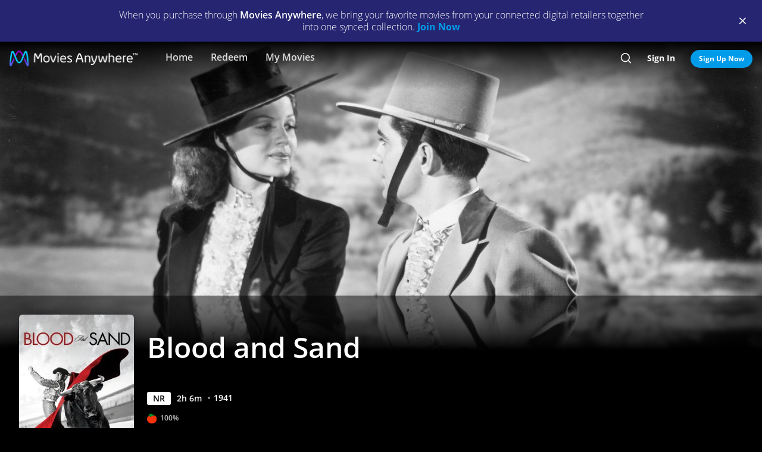

--- FILE ---
content_type: text/html; charset=utf-8
request_url: https://moviesanywhere.com/state.js?path=%2Fmovie%2Fblood-and-sand
body_size: 207139
content:
window.__APOLLO_STATE__ = {};
window.__INITIAL_STATE__ = {"notificationReducer":{"error":null,"isFetching":false,"lastReceiveAt":null,"lastRequestAt":null},"appboyReducer":{"isInitialized":false},"layoutReducer":{"hasScroll":true,"showFooter":true,"showLogo":false,"showMobileCTA":false,"showNavbar":true},"routeReducer":{"locationBeforeTransitions":null,"pathname":"\u002Fmovie\u002Fblood-and-sand","previouslyViewedRoute":null},"profileReducer":{"profileCreateReducer":{"isFetching":false},"profileDeleteReducer":{"isFetching":false},"profileEditReducer":{"isFetching":false},"profileListReducer":{"error":null,"graphiQLQuery":"","isFetching":false,"lastReceiveAt":null,"lastRequestAt":null},"profileSwitchReducer":{"error":null,"isFetching":false,"lastReceiveAt":null,"lastRequestAt":null},"profileThemeListReducer":{"isFetching":false}},"errorReducer":{},"searchReducer":{"error":null,"isPrefill":false,"lastReceiveAt":null,"lastRequestAt":null,"query":""},"authReducer":{"authSetTokensReducer":{"profileId":null,"csrf":null,"code":null,"isLoggedIn":false,"tokenType":null,"accessToken":null,"isPersistentSession":false,"coreId":null,"refreshToken":null},"authEmailCreateAccountReducer":{"email":null,"error":null,"isFetching":false,"lastReceiveAt":null,"lastRequestAt":null,"success":false},"authEmailLoginReducer":{"emailInputPrefillValue":null,"errorType":null,"infoType":null,"isFetching":false,"lastReceiveAt":null,"lastRequestAt":null},"authRefreshTokensReducer":{"errors":null,"isFetching":false,"lastReceiveAt":null,"lastRequestAt":null},"authResetPasswordReducer":{"error":null,"isFetching":false,"isTokenExpired":false,"lastReceiveAt":null,"lastRequestAt":null},"authSendResetPasswordReducer":{"email":null,"error":null,"isFetching":false,"lastReceiveAt":null,"lastRequestAt":null},"authSocialCreateAccountReducer":{"error":null,"isFetching":false,"lastReceiveAt":null,"lastRequestAt":null},"authSocialLoginReducer":{"email":null,"error":null,"isFetching":false,"lastReceiveAt":null,"lastRequestAt":null,"providerName":null}},"offCanvasReducer":{"isActive":false},"toastReducer":[],"router":{"location":{"pathname":"\u002Fmovie\u002Fblood-and-sand","search":"","hash":"","key":"zoaik7"},"action":"POP"},"entitiesReducer":{"Providers":{"providers":{"hiddenRetailers":[],"hiddenServices":[],"retailers":{"0":{"id":"iTunes","schema":"NOT_YET_CONNECTED"},"1":{"id":"amazon","schema":"NOT_YET_CONNECTED"},"2":{"id":"vudu","schema":"NOT_YET_CONNECTED"},"3":{"id":"google","schema":"NOT_YET_CONNECTED"},"4":{"id":"comcast","schema":"NOT_YET_CONNECTED"},"5":{"id":"verizon-ma","schema":"NOT_YET_CONNECTED"},"6":{"id":"att-ma","schema":"NOT_YET_CONNECTED"}},"services":[]}},"HeroPane":{"77fd5bbae8c3a2c50ee94d714870a765_c6726113ff306ff6":{"id":"77fd5bbae8c3a2c50ee94d714870a765_c6726113ff306ff6","primaryAction":null,"image":{"alt":"Blood and Sand","url":"\u002F\u002Fimages.moviesanywhere.com\u002Fc9bdcb87ced5c338bb26f2938b1b190b\u002F672641e1-f45f-458a-a681-e83062e060de"}}},"Retailers":{"iTunes":{"footnote":null,"unlinkingUrl":"https:\u002F\u002Fretailer.moviesanywhere.com\u002Fapi\u002Flinks\u002FAPL","requireStudioSharing":false,"isLinked":false,"legalText":null,"linkingUrl":"https:\u002F\u002Fretailer.moviesanywhere.com\u002Fapi\u002Flinks\u002FAPL\u002Finitiate","fullColorImage":{"alt":"iTunes","url":"\u002F\u002Fimages.moviesanywhere.com\u002Fstatic\u002Flinkingprovider\u002Ffull\u002Fcolor\u002Fitunes\u002Fb747a3b3e53c089c4c9089cd38c7262f"},"promoId":null,"name":"iTunes","vppaUnlinkingUrl":"https:\u002F\u002Fretailer.moviesanywhere.com\u002Fapi\u002Flinks\u002FAPL\u002Fvppa","linkStatus":"neverLinked","serviceType":"retailer","initiateLink":{"allowedReturnDomains":[],"deeplinkKey":"apple","linkUrl":"https:\u002F\u002Fretailer.moviesanywhere.com\u002Fapi\u002Flinks\u002FviaRetailer\u002FAPL","returnUrl":"https:\u002F\u002Fitunes.apple.com\u002Fus\u002Fmovies"},"squareColorImage":{"url":"\u002F\u002Fimages.moviesanywhere.com\u002Fstatic\u002Flinkingprovider\u002Fsquare\u002Fcolor\u002Fitunes\u002Fee59914314e2b16dc597956c26ac112f"},"fullDarkImage":{"alt":"iTunes","url":"\u002F\u002Fimages.moviesanywhere.com\u002Fstatic\u002Flinkingprovider\u002Ffull\u002Fdark\u002Fitunes\u002Fadde30ec769d088d9429147b33c8cf62"},"showJit":false,"id":"iTunes","previouslyLinked":false,"businessKey":"APL"},"amazon":{"footnote":null,"unlinkingUrl":"https:\u002F\u002Fretailer.moviesanywhere.com\u002Fapi\u002Flinks\u002FAMZ","requireStudioSharing":false,"isLinked":false,"legalText":null,"linkingUrl":"https:\u002F\u002Fretailer.moviesanywhere.com\u002Fapi\u002Flinks\u002FAMZ\u002Finitiate","fullColorImage":{"alt":"Prime Video","url":"\u002F\u002Fimages.moviesanywhere.com\u002Fstatic\u002Flinkingprovider\u002Ffull\u002Fcolor\u002Famazon\u002F109343903d427d2fa1fb2f435b5153d5"},"promoId":null,"name":"Prime Video","vppaUnlinkingUrl":"https:\u002F\u002Fretailer.moviesanywhere.com\u002Fapi\u002Flinks\u002FAMZ\u002Fvppa","linkStatus":"neverLinked","serviceType":"retailer","initiateLink":{"allowedReturnDomains":[],"deeplinkKey":"amazon","linkUrl":"https:\u002F\u002Fretailer.moviesanywhere.com\u002Fapi\u002Flinks\u002FviaRetailer\u002FAMZ","returnUrl":"https:\u002F\u002Fwww.amazon.com\u002Fgp\u002Fvideo\u002Fstorefront\u002F"},"squareColorImage":{"url":"\u002F\u002Fimages.moviesanywhere.com\u002Fstatic\u002Flinkingprovider\u002Fsquare\u002Fcolor\u002Famazon\u002F2a2e252428777e7bb29fc52ec446d1f2"},"fullDarkImage":{"alt":"Prime Video","url":"\u002F\u002Fimages.moviesanywhere.com\u002Fstatic\u002Flinkingprovider\u002Ffull\u002Fdark\u002Famazon\u002F2e6da5a8ab478dab6f023631ad4b4b95"},"showJit":false,"id":"amazon","previouslyLinked":false,"businessKey":"AMZ"},"vudu":{"footnote":null,"unlinkingUrl":"https:\u002F\u002Fretailer.moviesanywhere.com\u002Fapi\u002Flinks\u002FVUD","requireStudioSharing":false,"isLinked":false,"legalText":null,"linkingUrl":"https:\u002F\u002Fretailer.moviesanywhere.com\u002Fapi\u002Flinks\u002FVUD\u002Finitiate","fullColorImage":{"alt":"Fandango at Home","url":"\u002F\u002Fimages.moviesanywhere.com\u002Fhero\u002F753e1909d707428bd6f10877ce6567a6"},"promoId":null,"name":"Fandango at Home","vppaUnlinkingUrl":"https:\u002F\u002Fretailer.moviesanywhere.com\u002Fapi\u002Flinks\u002FVUD\u002Fvppa","linkStatus":"neverLinked","serviceType":"retailer","initiateLink":{"allowedReturnDomains":["vudu.com"],"deeplinkKey":"vudu","linkUrl":"https:\u002F\u002Fretailer.moviesanywhere.com\u002Fapi\u002Flinks\u002FviaRetailer\u002FVUD","returnUrl":"http:\u002F\u002Fwww.vudu.com\u002F"},"squareColorImage":{"url":"\u002F\u002Fimages.moviesanywhere.com\u002Fhero\u002Fd89f7b164bf54887ce846743fe130f2c"},"fullDarkImage":{"alt":"Fandango at Home","url":"\u002F\u002Fimages.moviesanywhere.com\u002Fhero\u002Fe5ae80922ff88aee0d35d38800a5ea87"},"showJit":false,"id":"vudu","previouslyLinked":false,"businessKey":"VUD"},"google":{"footnote":null,"unlinkingUrl":"https:\u002F\u002Fretailer.moviesanywhere.com\u002Fapi\u002Flinks\u002FGOO","requireStudioSharing":false,"isLinked":false,"legalText":null,"linkingUrl":"https:\u002F\u002Fretailer.moviesanywhere.com\u002Fapi\u002Flinks\u002FGOO\u002Finitiate","fullColorImage":{"alt":"Google Play\u002FYouTube","url":"\u002F\u002Fimages.moviesanywhere.com\u002Fstatic\u002Flinkingprovider\u002Ffull\u002Fcolor\u002Fgoogle\u002Fed4b7571c878af96c2beaf0ae6438fbe"},"promoId":null,"name":"Google Play\u002FYouTube","vppaUnlinkingUrl":"https:\u002F\u002Fretailer.moviesanywhere.com\u002Fapi\u002Flinks\u002FGOO\u002Fvppa","linkStatus":"neverLinked","serviceType":"retailer","initiateLink":{"allowedReturnDomains":[],"deeplinkKey":"google","linkUrl":"https:\u002F\u002Fretailer.moviesanywhere.com\u002Fapi\u002Flinks\u002FviaRetailer\u002FGOO","returnUrl":"https:\u002F\u002Fplay.google.com\u002Fstore\u002Fmovies"},"squareColorImage":{"url":"\u002F\u002Fimages.moviesanywhere.com\u002Fstatic\u002Flinkingprovider\u002Fsquare\u002Fcolor\u002Fgoogle\u002Ff32448bac3d0f09b8276138e1c328671"},"fullDarkImage":{"alt":"Google Play\u002FYouTube","url":"\u002F\u002Fimages.moviesanywhere.com\u002Fstatic\u002Flinkingprovider\u002Ffull\u002Fdark\u002Fgoogle\u002F24fa787fc3845f6d702aaf34e56391cf"},"showJit":false,"id":"google","previouslyLinked":false,"businessKey":"GOO"},"comcast":{"footnote":"Xfinity Account Required","unlinkingUrl":"https:\u002F\u002Fretailer.moviesanywhere.com\u002Fapi\u002Flinks\u002FCOM","requireStudioSharing":false,"isLinked":false,"legalText":null,"linkingUrl":"https:\u002F\u002Fretailer.moviesanywhere.com\u002Fapi\u002Flinks\u002FCOM\u002Finitiate","fullColorImage":{"alt":"Comcast","url":"\u002F\u002Fimages.moviesanywhere.com\u002Fstatic\u002Flinkingprovider\u002Ffull\u002Fcolor\u002Fcomcast\u002Fe754f13e90058a15d62b9f027412497c"},"promoId":null,"name":"Comcast","vppaUnlinkingUrl":"https:\u002F\u002Fretailer.moviesanywhere.com\u002Fapi\u002Flinks\u002FCOM\u002Fvppa","linkStatus":"neverLinked","serviceType":"retailer","initiateLink":{"allowedReturnDomains":[],"deeplinkKey":"xfinity","linkUrl":"https:\u002F\u002Fretailer.moviesanywhere.com\u002Fapi\u002Flinks\u002FviaRetailer\u002FCOM","returnUrl":"https:\u002F\u002Fwww.xfinity.com\u002Fstream\u002F"},"squareColorImage":{"url":"\u002F\u002Fimages.moviesanywhere.com\u002Fstatic\u002Flinkingprovider\u002Fsquare\u002Fcolor\u002Fcomcast\u002Ffdff821e0194405184406b62b5958adf"},"fullDarkImage":{"alt":"Comcast","url":"\u002F\u002Fimages.moviesanywhere.com\u002Fstatic\u002Flinkingprovider\u002Ffull\u002Fdark\u002Fcomcast\u002F64b733af1a79352f915e087891e21a8c"},"showJit":false,"id":"comcast","previouslyLinked":false,"businessKey":"COM"},"verizon-ma":{"footnote":"Verizon Fios TV Account Required","unlinkingUrl":"https:\u002F\u002Fretailer.moviesanywhere.com\u002Fapi\u002Flinks\u002FVZN","requireStudioSharing":false,"isLinked":false,"legalText":null,"linkingUrl":"https:\u002F\u002Fretailer.moviesanywhere.com\u002Fapi\u002Flinks\u002FVZN\u002Finitiate","fullColorImage":{"alt":"Verizon Fios TV","url":"\u002F\u002Fimages.moviesanywhere.com\u002Fstatic\u002Flinkingprovider\u002Ffull\u002Fcolor\u002Fverizon\u002F524973333e679363f6c2fa69331d6205"},"promoId":null,"name":"Verizon Fios TV","vppaUnlinkingUrl":"https:\u002F\u002Fretailer.moviesanywhere.com\u002Fapi\u002Flinks\u002FVZN\u002Fvppa","linkStatus":"neverLinked","serviceType":"retailer","initiateLink":{"allowedReturnDomains":[],"deeplinkKey":"verizon","linkUrl":"https:\u002F\u002Fretailer.moviesanywhere.com\u002Fapi\u002Flinks\u002FviaRetailer\u002FVZN","returnUrl":"https:\u002F\u002Ftv.verizon.com\u002Fwatch\u002Fsettings\u002Fmoviesanywhere\u002Fcomplete"},"squareColorImage":{"url":"\u002F\u002Fimages.moviesanywhere.com\u002Fimageset\u002Fd6dfac59dd42ea309c0da01425ae39cf"},"fullDarkImage":{"alt":"Verizon Fios TV","url":"\u002F\u002Fimages.moviesanywhere.com\u002Fstatic\u002Flinkingprovider\u002Ffull\u002Fdark\u002Fverizon\u002Ff7ca19ea498bb8f5e5254e25d3843755"},"showJit":false,"id":"verizon-ma","previouslyLinked":false,"businessKey":"VZN"},"att-ma":{"footnote":"DIRECTV Service Required","unlinkingUrl":"https:\u002F\u002Fretailer.moviesanywhere.com\u002Fapi\u002Flinks\u002FATT","requireStudioSharing":false,"isLinked":false,"legalText":null,"linkingUrl":"https:\u002F\u002Fretailer.moviesanywhere.com\u002Fapi\u002Flinks\u002FATT\u002Finitiate","fullColorImage":{"alt":"DIRECTV","url":"\u002F\u002Fimages.moviesanywhere.com\u002Fa9f57602fb940036e369bd0d371d80c1\u002F1fa838fa-8dd2-4264-9d2d-3dd445685aaa"},"promoId":null,"name":"DIRECTV","vppaUnlinkingUrl":"https:\u002F\u002Fretailer.moviesanywhere.com\u002Fapi\u002Flinks\u002FATT\u002Fvppa","linkStatus":"neverLinked","serviceType":"retailer","initiateLink":{"allowedReturnDomains":[],"deeplinkKey":"directv","linkUrl":"https:\u002F\u002Fretailer.moviesanywhere.com\u002Fapi\u002Flinks\u002FviaRetailer\u002FATT","returnUrl":"https:\u002F\u002Fwww.directv.com\u002Fmovies"},"squareColorImage":{"url":"\u002F\u002Fimages.moviesanywhere.com\u002Fimageset\u002Fe220003875ad34a64f118facf0404aa8"},"fullDarkImage":{"alt":"DIRECTV","url":"\u002F\u002Fimages.moviesanywhere.com\u002Fbb8b1ff7417f5fe82c812f9f0b3d149c\u002Fe7394da8-e239-452c-b07f-3c828e31af0e"},"showJit":false,"id":"att-ma","previouslyLinked":false,"businessKey":"ATT"}},"HeroComponent":{"77fd5bbae8c3a2c50ee94d714870a765":{"__typename":"HeroComponent","runtimeMinutes":126,"panes":["77fd5bbae8c3a2c50ee94d714870a765_c6726113ff306ff6"],"mainAction":{"id":"a585e0b0-75c2-4478-af19-ed664ca88a3a_buy","schema":"StoreAction"},"autoRotateInterval":1,"title":"Blood and Sand","primaryAction":null,"id":"77fd5bbae8c3a2c50ee94d714870a765","image":{"alt":"Blood and Sand","url":"\u002F\u002Fimages.moviesanywhere.com\u002Fc9bdcb87ced5c338bb26f2938b1b190b\u002F672641e1-f45f-458a-a681-e83062e060de"},"year":1941,"actions":[{"id":"43ac3ea3-6653-4b10-ae20-3ea960925df3_dde3904861696880","schema":"PlayAction"},{"id":"a585e0b0-75c2-4478-af19-ed664ca88a3a_follow","schema":"FollowAction"}],"rating":"NR"}},"BoxArtSliderComponent":{"a94633a49ac65621a7ffeb000c0f03aa":{"__typename":"BoxArtSliderComponent","id":"a94633a49ac65621a7ffeb000c0f03aa","size":"MEDIUM","title":"You Might Also Like...","appendedButton":null,"headerButton":null,"items":[{"id":"46d8b512-c97e-41a8-9004-c9c80aa6dab6_c35725fb860b9f10","schema":"BoxArtItem"},{"id":"44d62463-0bdb-47fd-b108-a83fa06ed9f1_c35725fb860b9f10","schema":"BoxArtItem"},{"id":"e333ac1b-028d-4cde-a1b9-f9f771beb85b_c35725fb860b9f10","schema":"BoxArtItem"},{"id":"1fa9c258-b56f-458f-84fd-a20ac5e607c1_c35725fb860b9f10","schema":"BoxArtItem"},{"id":"f1b85c28-c9a7-44dd-801c-81bc64e26469_c35725fb860b9f10","schema":"BoxArtItem"},{"id":"15f03ee8-8428-4df0-9976-7db9d7f84178_c35725fb860b9f10","schema":"BoxArtItem"},{"id":"61d4f895-ff75-4da5-ac45-0a4a08a2bcd1_c35725fb860b9f10","schema":"BoxArtItem"},{"id":"740fae67-7e48-441a-a212-989b25d11563_c35725fb860b9f10","schema":"BoxArtItem"},{"id":"6bed5229-390f-42e0-9b17-dc122a78b836_c35725fb860b9f10","schema":"BoxArtItem"},{"id":"c2084e6f-855d-48fa-b392-c50c1f60807a_c35725fb860b9f10","schema":"BoxArtItem"},{"id":"a506feca-2619-4208-983a-87450173e354_c35725fb860b9f10","schema":"BoxArtItem"},{"id":"b6b8650c-74b9-4747-a35b-8d73ed8fa432_c35725fb860b9f10","schema":"BoxArtItem"},{"id":"06e797ed-f9b0-463f-b93c-1c054e538c73_c35725fb860b9f10","schema":"BoxArtItem"},{"id":"4eabb3c6-d811-4933-8834-2e5284961e54_c35725fb860b9f10","schema":"BoxArtItem"},{"id":"1faf5771-2922-4794-80db-c6de909eb067_c35725fb860b9f10","schema":"BoxArtItem"},{"id":"7591af91-6bd3-4371-8435-30ad089c7e4e_c35725fb860b9f10","schema":"BoxArtItem"},{"id":"d662beb4-0982-486e-a5ea-36b405107c2e_c35725fb860b9f10","schema":"BoxArtItem"},{"id":"0dbe0e50-500a-4c47-bb6f-ea1956ca1bfe_c35725fb860b9f10","schema":"BoxArtItem"},{"id":"10481681-1ad6-4893-9229-c3d0f3baa7ea_c35725fb860b9f10","schema":"BoxArtItem"},{"id":"a52c4ace-feb0-4875-8593-ded248f6a9ac_c35725fb860b9f10","schema":"BoxArtItem"},{"id":"9e3048e5-7907-4d0f-8886-064d1342a318_c35725fb860b9f10","schema":"BoxArtItem"},{"id":"87675208-86ac-43b8-bd33-a650bf96dc0b_c35725fb860b9f10","schema":"BoxArtItem"},{"id":"68891449-2789-450a-afb2-59c4e6fd36f9_c35725fb860b9f10","schema":"BoxArtItem"},{"id":"53e560e6-c100-49b9-8908-68ad6e66c696_c35725fb860b9f10","schema":"BoxArtItem"},{"id":"63fb4c68-e25d-4e96-9a7c-ac94f562385b_c35725fb860b9f10","schema":"BoxArtItem"},{"id":"485f6946-8bf1-44fb-b1c8-93275a09fcb0_c35725fb860b9f10","schema":"BoxArtItem"},{"id":"a1ef613e-f508-4bfe-91cb-c683f0e0441f_c35725fb860b9f10","schema":"BoxArtItem"},{"id":"f985ac48-828a-4400-9489-5bb416230980_c35725fb860b9f10","schema":"BoxArtItem"},{"id":"37c62c6c-cfb5-45a8-9ab8-9bf97eb2976f_c35725fb860b9f10","schema":"BoxArtItem"},{"id":"a97a3455-770c-4e7d-a38f-ec346716c4b7_c35725fb860b9f10","schema":"BoxArtItem"},{"id":"b561228c-3e6c-4793-89a2-76e8f72c39e3_c35725fb860b9f10","schema":"BoxArtItem"},{"id":"a723f4d8-ec3e-4a19-89ca-a8361db0f1b8_c35725fb860b9f10","schema":"BoxArtItem"},{"id":"f47fadaf-73b4-4fe5-bb6b-0f61075d14ea_c35725fb860b9f10","schema":"BoxArtItem"},{"id":"96b5bfa3-7816-4b1f-9eab-250a426ec45c_c35725fb860b9f10","schema":"BoxArtItem"},{"id":"6bcbf2cc-f486-4352-be55-74fdf51732a1_c35725fb860b9f10","schema":"BoxArtItem"},{"id":"6233f5bf-5fe0-43d1-b241-f570926a7024_c35725fb860b9f10","schema":"BoxArtItem"},{"id":"095b33a9-bcd6-4839-93be-ee9b39cf2c99_c35725fb860b9f10","schema":"BoxArtItem"},{"id":"ed46711f-53ad-4bfe-b42b-60e7ac4de234_c35725fb860b9f10","schema":"BoxArtItem"},{"id":"b4fd1e3a-19c4-4fde-86d7-04b54d641c75_c35725fb860b9f10","schema":"BoxArtItem"},{"id":"53d6b0d1-72a3-4e84-916d-69525a7afc53_c35725fb860b9f10","schema":"BoxArtItem"}]},"8f962aaaf6d9f217cc5e289ec1379b6f":{"__typename":"BoxArtSliderComponent","id":"8f962aaaf6d9f217cc5e289ec1379b6f","size":"MEDIUM","title":"New Releases","appendedButton":null,"headerButton":[{"__typename":"DetailAction","targetTitle":"New Releases","targetType":"COLLECTION","targetId":"101fe2ad-5f08-4852-bf6b-76997a37185f","target":"\u002Fcollection\u002Fnew-releases","subtitle":"","title":"SEE ALL","actionContext":"[base64]","id":"8f962aaaf6d9f217cc5e289ec1379b6f_c2099403ad33bdf9"}],"items":[{"id":"1c000646-c837-465d-af23-9e80bca5f739_814cc5c79cdee4bd","schema":"BoxArtItem"},{"id":"99c8dd94-fa6a-4606-b12e-a47d67220fd4_814cc5c79cdee4bd","schema":"BoxArtItem"},{"id":"aad81fee-89a0-4ca7-9afa-ca457c2da677_814cc5c79cdee4bd","schema":"BoxArtItem"},{"id":"13755206-da52-475b-993b-e5d43e213d9f_814cc5c79cdee4bd","schema":"BoxArtItem"},{"id":"b0c7a1e5-ed04-4445-aa8a-46be28fbbfb2_814cc5c79cdee4bd","schema":"BoxArtItem"},{"id":"716a28c8-0320-4959-b783-3e65bf135df5_814cc5c79cdee4bd","schema":"BoxArtItem"},{"id":"cdcf8f6a-e8a6-4352-b2f8-974d7d9aeae7_814cc5c79cdee4bd","schema":"BoxArtItem"},{"id":"f5550aaf-51f6-45c6-95f8-3181b2d697ae_814cc5c79cdee4bd","schema":"BoxArtItem"},{"id":"fc49b2a9-9cb5-4bc9-abe0-4806c1cb5731_814cc5c79cdee4bd","schema":"BoxArtItem"},{"id":"16715e81-eb2c-4a11-8a34-e29468100f5e_814cc5c79cdee4bd","schema":"BoxArtItem"},{"id":"85ef6049-ae1b-4c55-b702-9ed2d9838b07_814cc5c79cdee4bd","schema":"BoxArtItem"},{"id":"1b40e6c1-6e93-4869-9465-64d1521fc6c8_814cc5c79cdee4bd","schema":"BoxArtItem"},{"id":"9287d4c5-726c-4b16-aa09-88749544de70_814cc5c79cdee4bd","schema":"BoxArtItem"},{"id":"8a6c9ff7-6056-47b5-8a21-8042c407e7df_814cc5c79cdee4bd","schema":"BoxArtItem"},{"id":"c3f1361d-8ec2-41e1-8061-6335b8713e32_814cc5c79cdee4bd","schema":"BoxArtItem"},{"id":"fe912f57-606c-4b8b-b653-1ec40714a5e9_814cc5c79cdee4bd","schema":"BoxArtItem"},{"id":"dd8847f6-348f-47d4-96c2-df5507855ee3_814cc5c79cdee4bd","schema":"BoxArtItem"},{"id":"2f65c75a-1a55-4c60-b789-f2e75f0b93fd_814cc5c79cdee4bd","schema":"BoxArtItem"},{"id":"026a6455-da85-4a34-915a-e8c6a7622971_814cc5c79cdee4bd","schema":"BoxArtItem"},{"id":"d55608d7-4785-4fb9-9a69-225354dee0cb_814cc5c79cdee4bd","schema":"BoxArtItem"},{"id":"ed5be9b1-589d-44df-adbd-a4e9b412f870_814cc5c79cdee4bd","schema":"BoxArtItem"},{"id":"d4f71617-fc93-4a94-ac5b-6da62e8f4fc7_814cc5c79cdee4bd","schema":"BoxArtItem"},{"id":"e35ce26e-3c44-4f8a-9c64-15d5f0699d75_814cc5c79cdee4bd","schema":"BoxArtItem"}]}},"ReviewComponent":{"429645913d7701366cc34a4394aeb269":{"__typename":"ReviewComponent","id":"429645913d7701366cc34a4394aeb269","actionContext":"[base64]","rottenTomatoes":{"consensus":null,"reviews":["102815910","2640969","2627517","2619246","2072126","1522986","1516915","1401106","1219888"],"rottenTomatoesUrl":"https:\u002F\u002Fwww.rottentomatoes.com\u002Fm\u002F1002598-blood_and_sand","score":"100","scoreType":"FRESH"}}},"FollowAction":{"a585e0b0-75c2-4478-af19-ed664ca88a3a_follow":{"__typename":"FollowAction","id":"a585e0b0-75c2-4478-af19-ed664ca88a3a_follow","subtitle":null,"title":"Wishlist","followed":"playable::a585e0b0-75c2-4478-af19-ed664ca88a3a::follow","playable":{"id":"a585e0b0-75c2-4478-af19-ed664ca88a3a","title":"Blood and Sand","__typename":"Feature"}}},"DetailAction":{"8f962aaaf6d9f217cc5e289ec1379b6f_c8a4f991364f60da":{"__typename":"DetailAction","targetTitle":"Springsteen: Deliver Me From Nowhere","targetType":"MDP","targetId":"fc49b2a9-9cb5-4bc9-abe0-4806c1cb5731","target":"\u002Fmovie\u002Fspringsteen-deliver-me-from-nowhere-2025","subtitle":"","title":"Detail","actionContext":"[base64]","id":"8f962aaaf6d9f217cc5e289ec1379b6f_c8a4f991364f60da"},"8f962aaaf6d9f217cc5e289ec1379b6f_b89b14dfec804538":{"__typename":"DetailAction","targetTitle":"One Battle After Another (with ASL)","targetType":"MDP","targetId":"f5550aaf-51f6-45c6-95f8-3181b2d697ae","target":"\u002Fmovie\u002Fone-battle-after-another-with-asl-2025","subtitle":"","title":"Detail","actionContext":"[base64]","id":"8f962aaaf6d9f217cc5e289ec1379b6f_b89b14dfec804538"},"a94633a49ac65621a7ffeb000c0f03aa_4f5db6bf67684c64":{"__typename":"DetailAction","targetTitle":"Random Harvest","targetType":"MDP","targetId":"6233f5bf-5fe0-43d1-b241-f570926a7024","target":"\u002Fmovie\u002Frandom-harvest","subtitle":"","title":"Detail","actionContext":"[base64]","id":"a94633a49ac65621a7ffeb000c0f03aa_4f5db6bf67684c64"},"a94633a49ac65621a7ffeb000c0f03aa_f8a3dcbcdc09ff98":{"__typename":"DetailAction","targetTitle":"Band of Angels","targetType":"MDP","targetId":"b4fd1e3a-19c4-4fde-86d7-04b54d641c75","target":"\u002Fmovie\u002Fband-of-angels","subtitle":"","title":"Detail","actionContext":"[base64]","id":"a94633a49ac65621a7ffeb000c0f03aa_f8a3dcbcdc09ff98"},"8f962aaaf6d9f217cc5e289ec1379b6f_63767834dbe0da75":{"__typename":"DetailAction","targetTitle":"The Thing with Feathers","targetType":"MDP","targetId":"16715e81-eb2c-4a11-8a34-e29468100f5e","target":"\u002Fmovie\u002Fthe-thing-with-feathers-2025","subtitle":"","title":"Detail","actionContext":"[base64]","id":"8f962aaaf6d9f217cc5e289ec1379b6f_63767834dbe0da75"},"8f962aaaf6d9f217cc5e289ec1379b6f_cb252e947cbfb44d":{"__typename":"DetailAction","targetTitle":"Soul on Fire","targetType":"MDP","targetId":"026a6455-da85-4a34-915a-e8c6a7622971","target":"\u002Fmovie\u002Fsoul-on-fire-2025","subtitle":"","title":"Detail","actionContext":"[base64]","id":"8f962aaaf6d9f217cc5e289ec1379b6f_cb252e947cbfb44d"},"a94633a49ac65621a7ffeb000c0f03aa_9ec972c9bf78d5df":{"__typename":"DetailAction","targetTitle":"Sweet Bird of Youth","targetType":"MDP","targetId":"d662beb4-0982-486e-a5ea-36b405107c2e","target":"\u002Fmovie\u002Fsweet-bird-of-youth","subtitle":"","title":"Detail","actionContext":"[base64]","id":"a94633a49ac65621a7ffeb000c0f03aa_9ec972c9bf78d5df"},"8f962aaaf6d9f217cc5e289ec1379b6f_657d186091665246":{"__typename":"DetailAction","targetTitle":"Stitch Head","targetType":"MDP","targetId":"fe912f57-606c-4b8b-b653-1ec40714a5e9","target":"\u002Fmovie\u002Fstitch-head-2025","subtitle":"","title":"Detail","actionContext":"[base64]","id":"8f962aaaf6d9f217cc5e289ec1379b6f_657d186091665246"},"8f962aaaf6d9f217cc5e289ec1379b6f_3a5da5d80c8f6499":{"__typename":"DetailAction","targetTitle":"Black Phone 2","targetType":"MDP","targetId":"d55608d7-4785-4fb9-9a69-225354dee0cb","target":"\u002Fmovie\u002Fblack-phone-2-2025","subtitle":"","title":"Detail","actionContext":"[base64]","id":"8f962aaaf6d9f217cc5e289ec1379b6f_3a5da5d80c8f6499"},"a94633a49ac65621a7ffeb000c0f03aa_34f9ea03a59ede81":{"__typename":"DetailAction","targetTitle":"The Sandpiper","targetType":"MDP","targetId":"485f6946-8bf1-44fb-b1c8-93275a09fcb0","target":"\u002Fmovie\u002Fthe-sandpiper","subtitle":"","title":"Detail","actionContext":"[base64]","id":"a94633a49ac65621a7ffeb000c0f03aa_34f9ea03a59ede81"},"a94633a49ac65621a7ffeb000c0f03aa_ae205806412babe9":{"__typename":"DetailAction","targetTitle":"Susan Slade","targetType":"MDP","targetId":"68891449-2789-450a-afb2-59c4e6fd36f9","target":"\u002Fmovie\u002Fsusan-slade","subtitle":"","title":"Detail","actionContext":"[base64]","id":"a94633a49ac65621a7ffeb000c0f03aa_ae205806412babe9"},"8f962aaaf6d9f217cc5e289ec1379b6f_73d920ac1731bbc2":{"__typename":"DetailAction","targetTitle":"Gabby's Dollhouse: The Movie","targetType":"MDP","targetId":"d4f71617-fc93-4a94-ac5b-6da62e8f4fc7","target":"\u002Fmovie\u002Fgabbys-dollhouse-the-movie-2025","subtitle":"","title":"Detail","actionContext":"[base64]","id":"8f962aaaf6d9f217cc5e289ec1379b6f_73d920ac1731bbc2"},"a94633a49ac65621a7ffeb000c0f03aa_e052110dffec46f8":{"__typename":"DetailAction","targetTitle":"In Name Only","targetType":"MDP","targetId":"c2084e6f-855d-48fa-b392-c50c1f60807a","target":"\u002Fmovie\u002Fin-name-only","subtitle":"","title":"Detail","actionContext":"[base64]","id":"a94633a49ac65621a7ffeb000c0f03aa_e052110dffec46f8"},"8f962aaaf6d9f217cc5e289ec1379b6f_bed99b41b109289c":{"__typename":"DetailAction","targetTitle":"Anemone","targetType":"MDP","targetId":"ed5be9b1-589d-44df-adbd-a4e9b412f870","target":"\u002Fmovie\u002Fanemone-2025","subtitle":"","title":"Detail","actionContext":"[base64]","id":"8f962aaaf6d9f217cc5e289ec1379b6f_bed99b41b109289c"},"8f962aaaf6d9f217cc5e289ec1379b6f_4e8cdbc60c2f389f":{"__typename":"DetailAction","targetTitle":"Rental Family","targetType":"MDP","targetId":"1c000646-c837-465d-af23-9e80bca5f739","target":"\u002Fmovie\u002Frental-family-2025","subtitle":"","title":"Detail","actionContext":"[base64]","id":"8f962aaaf6d9f217cc5e289ec1379b6f_4e8cdbc60c2f389f"},"a94633a49ac65621a7ffeb000c0f03aa_26d961f59628403a":{"__typename":"DetailAction","targetTitle":"The Arrangement","targetType":"MDP","targetId":"b561228c-3e6c-4793-89a2-76e8f72c39e3","target":"\u002Fmovie\u002Fthe-arrangement","subtitle":"","title":"Detail","actionContext":"[base64]","id":"a94633a49ac65621a7ffeb000c0f03aa_26d961f59628403a"},"8f962aaaf6d9f217cc5e289ec1379b6f_e2fb1bf12b0daa86":{"__typename":"DetailAction","targetTitle":"The Best You Can","targetType":"MDP","targetId":"c3f1361d-8ec2-41e1-8061-6335b8713e32","target":"\u002Fmovie\u002Fthe-best-you-can-2025","subtitle":"","title":"Detail","actionContext":"[base64]","id":"8f962aaaf6d9f217cc5e289ec1379b6f_e2fb1bf12b0daa86"},"8f962aaaf6d9f217cc5e289ec1379b6f_416ec215b5c6b52b":{"__typename":"DetailAction","targetTitle":"Chainsaw Man - The Movie: Reze Arc","targetType":"MDP","targetId":"1b40e6c1-6e93-4869-9465-64d1521fc6c8","target":"\u002Fmovie\u002Fchainsaw-man-the-movie-reze-arc-2025","subtitle":"","title":"Detail","actionContext":"[base64]","id":"8f962aaaf6d9f217cc5e289ec1379b6f_416ec215b5c6b52b"},"a94633a49ac65621a7ffeb000c0f03aa_95f8f3ab8d7273b6":{"__typename":"DetailAction","targetTitle":"Ziegfeld Girl","targetType":"MDP","targetId":"87675208-86ac-43b8-bd33-a650bf96dc0b","target":"\u002Fmovie\u002Fziegfeld-girl","subtitle":"","title":"Detail","actionContext":"[base64]","id":"a94633a49ac65621a7ffeb000c0f03aa_95f8f3ab8d7273b6"},"a94633a49ac65621a7ffeb000c0f03aa_960a425ffaeeedfc":{"__typename":"DetailAction","targetTitle":"Back Street (1961)","targetType":"MDP","targetId":"37c62c6c-cfb5-45a8-9ab8-9bf97eb2976f","target":"\u002Fmovie\u002Fback-street-1961-1961","subtitle":"","title":"Detail","actionContext":"[base64]","id":"a94633a49ac65621a7ffeb000c0f03aa_960a425ffaeeedfc"},"a94633a49ac65621a7ffeb000c0f03aa_727097e2e252535c":{"__typename":"DetailAction","targetTitle":"Love Is a Many Splendored Thing","targetType":"MDP","targetId":"f47fadaf-73b4-4fe5-bb6b-0f61075d14ea","target":"\u002Fmovie\u002Flove-is-a-many-splendored-thing","subtitle":"","title":"Detail","actionContext":"[base64]","id":"a94633a49ac65621a7ffeb000c0f03aa_727097e2e252535c"},"8f962aaaf6d9f217cc5e289ec1379b6f_edd4628f1dccb99b":{"__typename":"DetailAction","targetTitle":"Women Wearing Shoulder Pads","targetType":"MDP","targetId":"e35ce26e-3c44-4f8a-9c64-15d5f0699d75","target":"\u002Fmovie\u002Fwomen-wearing-shoulder-pads-2025","subtitle":"","title":"Detail","actionContext":"[base64]","id":"8f962aaaf6d9f217cc5e289ec1379b6f_edd4628f1dccb99b"},"a94633a49ac65621a7ffeb000c0f03aa_8e1f887bc2f1a043":{"__typename":"DetailAction","targetTitle":"All That Heaven Allows (1955)","targetType":"MDP","targetId":"9e3048e5-7907-4d0f-8886-064d1342a318","target":"\u002Fmovie\u002Fall-that-heaven-allows-1955-1955","subtitle":"","title":"Detail","actionContext":"[base64]","id":"a94633a49ac65621a7ffeb000c0f03aa_8e1f887bc2f1a043"},"a94633a49ac65621a7ffeb000c0f03aa_76b7108f60e3ee5b":{"__typename":"DetailAction","targetTitle":"The Yellow Rolls-Royce","targetType":"MDP","targetId":"a723f4d8-ec3e-4a19-89ca-a8361db0f1b8","target":"\u002Fmovie\u002Fthe-yellow-rolls-royce","subtitle":"","title":"Detail","actionContext":"[base64]","id":"a94633a49ac65621a7ffeb000c0f03aa_76b7108f60e3ee5b"},"8f962aaaf6d9f217cc5e289ec1379b6f_738f82fb84042609":{"__typename":"DetailAction","targetTitle":"Five Nights at Freddy's 2","targetType":"MDP","targetId":"cdcf8f6a-e8a6-4352-b2f8-974d7d9aeae7","target":"\u002Fmovie\u002Ffive-nights-at-freddys-2-2025","subtitle":"","title":"Detail","actionContext":"[base64]","id":"8f962aaaf6d9f217cc5e289ec1379b6f_738f82fb84042609"},"8f962aaaf6d9f217cc5e289ec1379b6f_d27bf60633579962":{"__typename":"DetailAction","targetTitle":"Tron: Ares","targetType":"MDP","targetId":"9287d4c5-726c-4b16-aa09-88749544de70","target":"\u002Fmovie\u002Ftron-ares-2025","subtitle":"","title":"Detail","actionContext":"[base64]","id":"8f962aaaf6d9f217cc5e289ec1379b6f_d27bf60633579962"},"a94633a49ac65621a7ffeb000c0f03aa_c150bdf35ece077":{"__typename":"DetailAction","targetTitle":"Humoresque","targetType":"MDP","targetId":"6bed5229-390f-42e0-9b17-dc122a78b836","target":"\u002Fmovie\u002Fhumoresque","subtitle":"","title":"Detail","actionContext":"[base64]","id":"a94633a49ac65621a7ffeb000c0f03aa_c150bdf35ece077"},"8f962aaaf6d9f217cc5e289ec1379b6f_5d9b859294ecd94f":{"__typename":"DetailAction","targetTitle":"Adult Swim's The Elephant","targetType":"MDP","targetId":"b0c7a1e5-ed04-4445-aa8a-46be28fbbfb2","target":"\u002Fmovie\u002Fadult-swims-the-elephant-2025","subtitle":"","title":"Detail","actionContext":"[base64]","id":"8f962aaaf6d9f217cc5e289ec1379b6f_5d9b859294ecd94f"},"a94633a49ac65621a7ffeb000c0f03aa_9a0c62d7f79bbed5":{"__typename":"DetailAction","targetTitle":"Home from the Hill","targetType":"MDP","targetId":"e333ac1b-028d-4cde-a1b9-f9f771beb85b","target":"\u002Fmovie\u002Fhome-from-the-hill","subtitle":"","title":"Detail","actionContext":"[base64]","id":"a94633a49ac65621a7ffeb000c0f03aa_9a0c62d7f79bbed5"},"a94633a49ac65621a7ffeb000c0f03aa_c4ac2f4389d4ab00":{"__typename":"DetailAction","targetTitle":"Love Has Many Faces","targetType":"MDP","targetId":"61d4f895-ff75-4da5-ac45-0a4a08a2bcd1","target":"\u002Fmovie\u002Flove-has-many-faces","subtitle":"","title":"Detail","actionContext":"[base64]","id":"a94633a49ac65621a7ffeb000c0f03aa_c4ac2f4389d4ab00"},"a94633a49ac65621a7ffeb000c0f03aa_a0358d95804b8970":{"__typename":"DetailAction","targetTitle":"My Reputation","targetType":"MDP","targetId":"46d8b512-c97e-41a8-9004-c9c80aa6dab6","target":"\u002Fmovie\u002Fmy-reputation","subtitle":"","title":"Detail","actionContext":"[base64]","id":"a94633a49ac65621a7ffeb000c0f03aa_a0358d95804b8970"},"8f962aaaf6d9f217cc5e289ec1379b6f_115f13b75ba4f0aa":{"__typename":"DetailAction","targetTitle":"Song Sung Blue","targetType":"MDP","targetId":"99c8dd94-fa6a-4606-b12e-a47d67220fd4","target":"\u002Fmovie\u002Fsong-sung-blue-2025","subtitle":"","title":"Detail","actionContext":"[base64]","id":"8f962aaaf6d9f217cc5e289ec1379b6f_115f13b75ba4f0aa"},"8f962aaaf6d9f217cc5e289ec1379b6f_e6e9b7610b303aaa":{"__typename":"DetailAction","targetTitle":"One Battle After Another","targetType":"MDP","targetId":"2f65c75a-1a55-4c60-b789-f2e75f0b93fd","target":"\u002Fmovie\u002Fone-battle-after-another-2025","subtitle":"","title":"Detail","actionContext":"[base64]","id":"8f962aaaf6d9f217cc5e289ec1379b6f_e6e9b7610b303aaa"},"a94633a49ac65621a7ffeb000c0f03aa_9a8a68b0a31a17c6":{"__typename":"DetailAction","targetTitle":"The Bad and the Beautiful","targetType":"MDP","targetId":"63fb4c68-e25d-4e96-9a7c-ac94f562385b","target":"\u002Fmovie\u002Fthe-bad-and-the-beautiful-1953","subtitle":"","title":"Detail","actionContext":"[base64]","id":"a94633a49ac65621a7ffeb000c0f03aa_9a8a68b0a31a17c6"},"a94633a49ac65621a7ffeb000c0f03aa_f9be7fa1bf7007bf":{"__typename":"DetailAction","targetTitle":"The Prince of Tides","targetType":"MDP","targetId":"15f03ee8-8428-4df0-9976-7db9d7f84178","target":"\u002Fmovie\u002Fthe-prince-of-tides","subtitle":"","title":"Detail","actionContext":"[base64]","id":"a94633a49ac65621a7ffeb000c0f03aa_f9be7fa1bf7007bf"},"a94633a49ac65621a7ffeb000c0f03aa_c27d6aca53858137":{"__typename":"DetailAction","targetTitle":"The Little Foxes (1941)","targetType":"MDP","targetId":"a97a3455-770c-4e7d-a38f-ec346716c4b7","target":"\u002Fmovie\u002Fthe-little-foxes-1941-1941","subtitle":"","title":"Detail","actionContext":"[base64]","id":"a94633a49ac65621a7ffeb000c0f03aa_c27d6aca53858137"},"a94633a49ac65621a7ffeb000c0f03aa_f72f5cc3983addd1":{"__typename":"DetailAction","targetTitle":"The Razor's Edge","targetType":"MDP","targetId":"a52c4ace-feb0-4875-8593-ded248f6a9ac","target":"\u002Fmovie\u002Fthe-razors-edge","subtitle":"","title":"Detail","actionContext":"[base64]","id":"a94633a49ac65621a7ffeb000c0f03aa_f72f5cc3983addd1"},"a94633a49ac65621a7ffeb000c0f03aa_d442482031e1939c":{"__typename":"DetailAction","targetTitle":"Parrish","targetType":"MDP","targetId":"b6b8650c-74b9-4747-a35b-8d73ed8fa432","target":"\u002Fmovie\u002Fparrish","subtitle":"","title":"Detail","actionContext":"[base64]","id":"a94633a49ac65621a7ffeb000c0f03aa_d442482031e1939c"},"a94633a49ac65621a7ffeb000c0f03aa_2d22e25d78b439b9":{"__typename":"DetailAction","targetTitle":"The V.I.P.s","targetType":"MDP","targetId":"4eabb3c6-d811-4933-8834-2e5284961e54","target":"\u002Fmovie\u002Fthe-vips","subtitle":"","title":"Detail","actionContext":"[base64]","id":"a94633a49ac65621a7ffeb000c0f03aa_2d22e25d78b439b9"},"a94633a49ac65621a7ffeb000c0f03aa_2861c6ac4d335272":{"__typename":"DetailAction","targetTitle":"Tender Is the Night","targetType":"MDP","targetId":"740fae67-7e48-441a-a212-989b25d11563","target":"\u002Fmovie\u002Ftender-is-the-night","subtitle":"","title":"Detail","actionContext":"[base64]","id":"a94633a49ac65621a7ffeb000c0f03aa_2861c6ac4d335272"},"a94633a49ac65621a7ffeb000c0f03aa_bed5e86518cba367":{"__typename":"DetailAction","targetTitle":"The Young Philadelphians","targetType":"MDP","targetId":"6bcbf2cc-f486-4352-be55-74fdf51732a1","target":"\u002Fmovie\u002Fthe-young-philadelphians","subtitle":"","title":"Detail","actionContext":"[base64]","id":"a94633a49ac65621a7ffeb000c0f03aa_bed5e86518cba367"},"a94633a49ac65621a7ffeb000c0f03aa_7be91c7cbab1463e":{"__typename":"DetailAction","targetTitle":"Queen Bee","targetType":"MDP","targetId":"a1ef613e-f508-4bfe-91cb-c683f0e0441f","target":"\u002Fmovie\u002Fqueen-bee","subtitle":"","title":"Detail","actionContext":"[base64]","id":"a94633a49ac65621a7ffeb000c0f03aa_7be91c7cbab1463e"},"8f962aaaf6d9f217cc5e289ec1379b6f_262435465fb5ad38":{"__typename":"DetailAction","targetTitle":"Wicked: For Good","targetType":"MDP","targetId":"716a28c8-0320-4959-b783-3e65bf135df5","target":"\u002Fmovie\u002Fwicked-for-good-2025","subtitle":"","title":"Detail","actionContext":"[base64]","id":"8f962aaaf6d9f217cc5e289ec1379b6f_262435465fb5ad38"},"a94633a49ac65621a7ffeb000c0f03aa_7686726640daca4e":{"__typename":"DetailAction","targetTitle":"Anna Christie","targetType":"MDP","targetId":"7591af91-6bd3-4371-8435-30ad089c7e4e","target":"\u002Fmovie\u002Fanna-christie","subtitle":"","title":"Detail","actionContext":"[base64]","id":"a94633a49ac65621a7ffeb000c0f03aa_7686726640daca4e"},"a94633a49ac65621a7ffeb000c0f03aa_e367446c60583868":{"__typename":"DetailAction","targetTitle":"These Three","targetType":"MDP","targetId":"0dbe0e50-500a-4c47-bb6f-ea1956ca1bfe","target":"\u002Fmovie\u002Fthese-three-1936","subtitle":"","title":"Detail","actionContext":"[base64]","id":"a94633a49ac65621a7ffeb000c0f03aa_e367446c60583868"},"8f962aaaf6d9f217cc5e289ec1379b6f_5f85b6e671691cb7":{"__typename":"DetailAction","targetTitle":"Border Hunters","targetType":"MDP","targetId":"dd8847f6-348f-47d4-96c2-df5507855ee3","target":"\u002Fmovie\u002Fborder-hunters-2025","subtitle":"","title":"Detail","actionContext":"[base64]","id":"8f962aaaf6d9f217cc5e289ec1379b6f_5f85b6e671691cb7"},"a94633a49ac65621a7ffeb000c0f03aa_740307f1a1ddd7f1":{"__typename":"DetailAction","targetTitle":"Imitation of Life (1959)","targetType":"MDP","targetId":"96b5bfa3-7816-4b1f-9eab-250a426ec45c","target":"\u002Fmovie\u002Fimitation-of-life-1959","subtitle":"","title":"Detail","actionContext":"[base64]","id":"a94633a49ac65621a7ffeb000c0f03aa_740307f1a1ddd7f1"},"a94633a49ac65621a7ffeb000c0f03aa_35d751f455c2587f":{"__typename":"DetailAction","targetTitle":"The Best of Everything","targetType":"MDP","targetId":"10481681-1ad6-4893-9229-c3d0f3baa7ea","target":"\u002Fmovie\u002Fthe-best-of-everything","subtitle":"","title":"Detail","actionContext":"[base64]","id":"a94633a49ac65621a7ffeb000c0f03aa_35d751f455c2587f"},"a94633a49ac65621a7ffeb000c0f03aa_85ef1099db7bdf9":{"__typename":"DetailAction","targetTitle":"Madame X","targetType":"MDP","targetId":"53d6b0d1-72a3-4e84-916d-69525a7afc53","target":"\u002Fmovie\u002Fmadame-x","subtitle":"","title":"Detail","actionContext":"[base64]","id":"a94633a49ac65621a7ffeb000c0f03aa_85ef1099db7bdf9"},"a94633a49ac65621a7ffeb000c0f03aa_fa0c896068fafe62":{"__typename":"DetailAction","targetTitle":"From the Terrace","targetType":"MDP","targetId":"44d62463-0bdb-47fd-b108-a83fa06ed9f1","target":"\u002Fmovie\u002Ffrom-the-terrace","subtitle":"","title":"Detail","actionContext":"[base64]","id":"a94633a49ac65621a7ffeb000c0f03aa_fa0c896068fafe62"},"a94633a49ac65621a7ffeb000c0f03aa_91b8cbcb06b86780":{"__typename":"DetailAction","targetTitle":"Shoot the Moon","targetType":"MDP","targetId":"1fa9c258-b56f-458f-84fd-a20ac5e607c1","target":"\u002Fmovie\u002Fshoot-the-moon","subtitle":"","title":"Detail","actionContext":"[base64]","id":"a94633a49ac65621a7ffeb000c0f03aa_91b8cbcb06b86780"},"8f962aaaf6d9f217cc5e289ec1379b6f_a89bb0952ea0138c":{"__typename":"DetailAction","targetTitle":"Bugonia","targetType":"MDP","targetId":"8a6c9ff7-6056-47b5-8a21-8042c407e7df","target":"\u002Fmovie\u002Fbugonia-2025","subtitle":"","title":"Detail","actionContext":"[base64]","id":"8f962aaaf6d9f217cc5e289ec1379b6f_a89bb0952ea0138c"},"8f962aaaf6d9f217cc5e289ec1379b6f_58f372c131db849a":{"__typename":"DetailAction","targetTitle":"The Travellers","targetType":"MDP","targetId":"13755206-da52-475b-993b-e5d43e213d9f","target":"\u002Fmovie\u002Fthe-travellers-2025","subtitle":"","title":"Detail","actionContext":"[base64]","id":"8f962aaaf6d9f217cc5e289ec1379b6f_58f372c131db849a"},"a94633a49ac65621a7ffeb000c0f03aa_cdbce8142d6f0338":{"__typename":"DetailAction","targetTitle":"Daisy Kenyon","targetType":"MDP","targetId":"a506feca-2619-4208-983a-87450173e354","target":"\u002Fmovie\u002Fdaisy-kenyon","subtitle":"","title":"Detail","actionContext":"[base64]","id":"a94633a49ac65621a7ffeb000c0f03aa_cdbce8142d6f0338"},"8f962aaaf6d9f217cc5e289ec1379b6f_b2df2d51eb35b04a":{"__typename":"DetailAction","targetTitle":"Predator: Badlands","targetType":"MDP","targetId":"aad81fee-89a0-4ca7-9afa-ca457c2da677","target":"\u002Fmovie\u002Fpredator-badlands-2025","subtitle":"","title":"Detail","actionContext":"[base64]","id":"8f962aaaf6d9f217cc5e289ec1379b6f_b2df2d51eb35b04a"},"a94633a49ac65621a7ffeb000c0f03aa_ac4b4fdf373507b5":{"__typename":"DetailAction","targetTitle":"Butterfield 8","targetType":"MDP","targetId":"f1b85c28-c9a7-44dd-801c-81bc64e26469","target":"\u002Fmovie\u002Fbutterfield-8","subtitle":"","title":"Detail","actionContext":"[base64]","id":"a94633a49ac65621a7ffeb000c0f03aa_ac4b4fdf373507b5"},"a94633a49ac65621a7ffeb000c0f03aa_10cff33634d56589":{"__typename":"DetailAction","targetTitle":"The Loves of Carmen","targetType":"MDP","targetId":"095b33a9-bcd6-4839-93be-ee9b39cf2c99","target":"\u002Fmovie\u002Fthe-loves-of-carmen-1948","subtitle":"","title":"Detail","actionContext":"[base64]","id":"a94633a49ac65621a7ffeb000c0f03aa_10cff33634d56589"},"a94633a49ac65621a7ffeb000c0f03aa_e22de1bed0b5e804":{"__typename":"DetailAction","targetTitle":"Five Finger Exercise","targetType":"MDP","targetId":"1faf5771-2922-4794-80db-c6de909eb067","target":"\u002Fmovie\u002Ffive-finger-exercise","subtitle":"","title":"Detail","actionContext":"[base64]","id":"a94633a49ac65621a7ffeb000c0f03aa_e22de1bed0b5e804"},"a94633a49ac65621a7ffeb000c0f03aa_baf3645cf8428eb1":{"__typename":"DetailAction","targetTitle":"Imitation of Life (1934)","targetType":"MDP","targetId":"f985ac48-828a-4400-9489-5bb416230980","target":"\u002Fmovie\u002Fimitation-of-life-1934","subtitle":"","title":"Detail","actionContext":"[base64]","id":"a94633a49ac65621a7ffeb000c0f03aa_baf3645cf8428eb1"},"a94633a49ac65621a7ffeb000c0f03aa_a163e36170e3784":{"__typename":"DetailAction","targetTitle":"In This Our Life","targetType":"MDP","targetId":"06e797ed-f9b0-463f-b93c-1c054e538c73","target":"\u002Fmovie\u002Fin-this-our-life","subtitle":"","title":"Detail","actionContext":"[base64]","id":"a94633a49ac65621a7ffeb000c0f03aa_a163e36170e3784"},"8f962aaaf6d9f217cc5e289ec1379b6f_efc451d0a7eee376":{"__typename":"DetailAction","targetTitle":"Sisu: Road to Revenge","targetType":"MDP","targetId":"85ef6049-ae1b-4c55-b702-9ed2d9838b07","target":"\u002Fmovie\u002Fsisu-road-to-revenge-2025","subtitle":"","title":"Detail","actionContext":"[base64]","id":"8f962aaaf6d9f217cc5e289ec1379b6f_efc451d0a7eee376"},"a94633a49ac65621a7ffeb000c0f03aa_f46335735aaa0f50":{"__typename":"DetailAction","targetTitle":"The Miracle Woman","targetType":"MDP","targetId":"ed46711f-53ad-4bfe-b42b-60e7ac4de234","target":"\u002Fmovie\u002Fthe-miracle-woman-1931","subtitle":"","title":"Detail","actionContext":"[base64]","id":"a94633a49ac65621a7ffeb000c0f03aa_f46335735aaa0f50"},"a94633a49ac65621a7ffeb000c0f03aa_5e3e41abcf836bea":{"__typename":"DetailAction","targetTitle":"Kings Row","targetType":"MDP","targetId":"53e560e6-c100-49b9-8908-68ad6e66c696","target":"\u002Fmovie\u002Fkings-row","subtitle":"","title":"Detail","actionContext":"[base64]","id":"a94633a49ac65621a7ffeb000c0f03aa_5e3e41abcf836bea"}},"UnsupportedComponent":{"04aa19c28e38c0b2a11b31f6ecc3d4a3":{"__typename":"CreditComponent","id":"04aa19c28e38c0b2a11b31f6ecc3d4a3"}},"AdditionalInfoComponent":{"7ce8ed583df19338d6b1138ff7c9f86a":{"__typename":"AdditionalInfoComponent","playableResolutionInfo":null,"availabilityInfo":{"highestResolutionString":"HD","highestColorFormat":null,"highestColorFormatString":null,"highestResolution":"hd"},"bestAvailableAudioFormats":[{"displayName":"Stereo","format":"stereo"}],"captions":[{"displayName":"English","tag":"en"},{"displayName":"Spanish","tag":"es-419"}],"purchaseDate":null,"retailer":null,"genres":["Drama"],"ownedInfo":null,"releaseDate":-902966400,"title":"Additional Info","languages":[{"displayName":"English","tag":"en"}],"id":"7ce8ed583df19338d6b1138ff7c9f86a","playableInfo":null,"bestAvailableColorFormats":null,"labels":{"genre":"Genre","supportedColorFormats":"Supported Color Formats","captions":"Captions","audioFormat":"Audio Format","purchaseDate":"Transaction Date","retailer":"Retailer","releaseDate":"Release Date","languages":"Languages","ownedFormat":"Format"}}},"RottenTomatoesReviewItem":{"1219888":{"id":"1219888","criticName":"Ken Hanke","publicationName":"Mountain Xpress (Asheville, NC)","reviewDate":1497704244000,"reviewLink":null,"reviewText":"Mamoulian's most gorgeous color film is slightly hampered by its script.","scoreType":"FRESH"},"1401106":{"id":"1401106","criticName":"Steve Crum","publicationName":"Kansas City Kansan","reviewDate":1498019452000,"reviewLink":null,"reviewText":"Bullish action + Linda Darnell marks this Ty Power starrer.","scoreType":"FRESH"},"1516915":{"id":"1516915","criticName":"Michael W. Phillips, Jr.","publicationName":"Movie-Vault.com","reviewDate":1498038034000,"reviewLink":"http:\u002F\u002Fwww.movie-vault.com\u002Freviews\u002Fblood-and-sand\u002F","reviewText":"","scoreType":"FRESH"},"1522986":{"id":"1522986","criticName":"Dennis Schwartz","publicationName":"Dennis Schwartz Movie Reviews","reviewDate":1620187263000,"reviewLink":"https:\u002F\u002Fdennisschwartzreviews.com\u002Fbloodandsand\u002F","reviewText":"Mamoulian's excellent execution of the mise en scène gives the film an unexpected vigor.","scoreType":"FRESH"},"2072126":{"id":"2072126","criticName":"Emanuel Levy","publicationName":"EmanuelLevy.Com","reviewDate":1498125893000,"reviewLink":"http:\u002F\u002Fwww.emanuellevy.com\u002Freview\u002Fblood-and-sand-1941\u002F","reviewText":"This handsomely mounted remake, which deservedly won the Color Cinematography Oscar, boasts production values that overwhelm the story and its characters.","scoreType":"FRESH"},"2619246":{"id":"2619246","criticName":"Diego Galán","publicationName":"El Pais (Spain)","reviewDate":1566919837000,"reviewLink":"https:\u002F\u002Felpais.com\u002Fdiario\u002F1982\u002F11\u002F23\u002Fcultura\u002F406854014_850215.html","reviewText":"Blood and Sand reconstructs with fidelity the world of bullfighting. [Full Review in Spanish]","scoreType":"FRESH"},"2627517":{"id":"2627517","criticName":"Elena de la Torre","publicationName":"Cine-Mundial","reviewDate":1568850160000,"reviewLink":"https:\u002F\u002Farchive.org\u002Fdetails\u002Fcinemundial26unse\u002Fpage\u002F380","reviewText":"The scenarios are magnificent and the characters have all easily adapted to the environment. [Full review in Spanish]","scoreType":"FRESH"},"2640969":{"id":"2640969","criticName":"John Kinloch","publicationName":"California Eagle","reviewDate":1572496233000,"reviewLink":"https:\u002F\u002Farchive.org\u002Fdetails\u002Fla_caleagle_reel23\u002Fpage\u002Fn247","reviewText":"The fact that this film degenerates toward a dull funk in its concluding moments does not rob it of on unmatched pictorial beauty, the most sensitive and imaginative use of Technicolor yet recorded.","scoreType":"FRESH"},"102815910":{"id":"102815910","criticName":"Sarah Cook","publicationName":"HeyUGuys","reviewDate":1686909420000,"reviewLink":"https:\u002F\u002Fwww.heyuguys.com\u002Fblood-and-sand-review\u002F","reviewText":"In spite of an unengaging script, Blood and Sand captivates with its vision.","scoreType":"FRESH"}},"SynopsisComponent":{"829c12aa9a33ca1a01c09c1422f5dd27":{"__typename":"SynopsisComponent","id":"829c12aa9a33ca1a01c09c1422f5dd27","copyrightInfo":"© 1941 Twentieth Century Fox Film Corporation.","text":"TYRONE POWER, LINDA DARNELL, and RITA HAYWORTH star in Rouben Mamoulian's stunning remake of the 1922 silent classic. A \"potent drama of love and danger, pride and death,\" this \"magnificent presentation\" (Variety) tells the story of a handsome matador torn between his loving wife and a beautiful, unscrupulous aristocrat. Juan (POWER), the naïve son of a once-famous bullfighter, tries to recapture the glory of his family's name. Though he is branded fifth rate, he soon becomes Spain's greatest matador and returns home top marry his childhood sweetheart (DARNELL). But when a beautiful, passionate aristocrat (HAYWORTH) seduces him, Juan succumbs to her temptations, only to see his own happiness and success crumble.","credits":[{"id":"a7614a2a-f0d2-4452-8cc7-d6d8b7a99631","creditType":"Cast","name":"Tyrone Power"},{"id":"703f747e-f3c6-4ce6-8008-2ea31bb1328d","creditType":"Cast","name":"Linda Darnell"},{"id":"942d14b2-8b6d-413f-846f-586b41bcfa96","creditType":"Cast","name":"Rita Hayworth"},{"id":"be808e0c-83b5-43eb-8f35-ee6183020a7e","creditType":"Cast","name":"Alla Nazimova"},{"id":"60ffd02a-4d87-4bf4-8cae-08b171f0a425","creditType":"Cast","name":"Anthony Quinn"},{"id":"228fdd76-cd01-42c6-971e-ebe7bf372565","creditType":"Cast","name":"J. Carrol Naish"},{"id":"92791f10-2215-49a3-8b97-027308bf6826","creditType":"Cast","name":"John Carradine"},{"id":"5e6e845e-c5dc-4d13-b81c-9bba58405b92","creditType":"Cast","name":"Lynn Bari"},{"id":"6de803e7-8cbd-425b-ab17-922c61c0fe5a","creditType":"Cast","name":"Laird Cregar"},{"id":"4f2195fa-13c2-4c3b-86d0-c3ec1e405466","creditType":"Cast","name":"Vincente Gomez"},{"id":"03d8f270-0567-4aa1-82ce-6a4a0eb5e589","creditType":"Cast","name":" Armillita"},{"id":"1f9607bf-9130-4b7e-8fc5-f65021c71d51","creditType":"Directors","name":"Rouben Mamoulian"},{"id":"6370c4fb-6387-493c-8bb7-1cfc167666c0","creditType":"Producers","name":"Darryl F. Zanuck"},{"id":"25e8f046-1393-42a6-beae-031459e381b3","creditType":"Writers","name":"Jo Swerling"},{"id":"30366751-34ab-4811-b181-74c1631f2fca","creditType":"Composers","name":"Alfred Newman"}],"image":{"url":"\u002F\u002Fimages.moviesanywhere.com\u002F57d14aecf9cc962aff935101aa3e436b\u002F4abea78d-8d92-4ecf-9368-60cac01255ce"}}},"PlayAction":{"43ac3ea3-6653-4b10-ae20-3ea960925df3_dde3904861696880":{"__typename":"PlayAction","id":"43ac3ea3-6653-4b10-ae20-3ea960925df3_dde3904861696880","subtitle":"","title":"Preview","actionContext":"[base64]","playerData":"playableId=43ac3ea3-6653-4b10-ae20-3ea960925df3&fromComponent=HERO&fromQuery"}},"MovieMarqueeComponent":{"9f91aceda326ac08b953ef2d4526cdea":{"brandingImage":null,"heroImage":{"url":"\u002F\u002Fimages.moviesanywhere.com\u002Fc9bdcb87ced5c338bb26f2938b1b190b\u002F672641e1-f45f-458a-a681-e83062e060de"},"titleImage":null,"badge":null,"boxArtImage":{"url":"\u002F\u002Fimages.moviesanywhere.com\u002F57d14aecf9cc962aff935101aa3e436b\u002F4abea78d-8d92-4ecf-9368-60cac01255ce"},"__typename":"MovieMarqueeComponent","rottenTomatoesBadge":{"score":"100","type":"FRESH"},"licenseTerms":"PRICING SUBJECT TO CHANGE. CONFIRM CURRENT PRICING WITH APPLICABLE RETAILER. ALL TRANSACTIONS SUBJECT TO APPLICABLE LICENSE TERMS AND CONDITIONS. SEE RETAILER FOR DETAILS.","runtimeMinutes":126,"bestAvailableAudioFormat":null,"mainAction":{"id":"a585e0b0-75c2-4478-af19-ed664ca88a3a_buy","schema":"StoreAction"},"offerAction":null,"bestAvailableColorFormat":null,"title":"Blood and Sand","id":"9f91aceda326ac08b953ef2d4526cdea","playableInfo":null,"year":1941,"actions":[{"id":"43ac3ea3-6653-4b10-ae20-3ea960925df3_dde3904861696880","schema":"PlayAction"},{"id":"a585e0b0-75c2-4478-af19-ed664ca88a3a_follow","schema":"FollowAction"}],"rating":"NR","offerImage":null,"ownedResolutionInfo":null}},"PlayerData":{"playableId=43ac3ea3-6653-4b10-ae20-3ea960925df3&fromComponent=HERO&fromQuery":{"playerCookie":"playableId=43ac3ea3-6653-4b10-ae20-3ea960925df3&fromComponent=HERO&fromQuery","playable":"43ac3ea3-6653-4b10-ae20-3ea960925df3","profileInfo":{"bookmark":null}}},"BoxArtItem":{"8a6c9ff7-6056-47b5-8a21-8042c407e7df_814cc5c79cdee4bd":{"id":"8a6c9ff7-6056-47b5-8a21-8042c407e7df_814cc5c79cdee4bd","shouldOverrideImage":false,"title":"Bugonia","badge":null,"image":{"url":"\u002F\u002Fimages.moviesanywhere.com\u002F29b5cb06a5fccd9715163327673398eb\u002F011f4416-c6bc-4ae1-ac53-059024108d9f"},"override":null,"primaryAction":{"id":"8f962aaaf6d9f217cc5e289ec1379b6f_a89bb0952ea0138c","schema":"DetailAction"}},"095b33a9-bcd6-4839-93be-ee9b39cf2c99_c35725fb860b9f10":{"id":"095b33a9-bcd6-4839-93be-ee9b39cf2c99_c35725fb860b9f10","shouldOverrideImage":false,"title":"The Loves of Carmen","badge":null,"image":{"url":"\u002F\u002Fimages.moviesanywhere.com\u002Ffa3173525414752ccbe3f59e8f84f552\u002F545c7f09-1683-48c5-8120-0f6edcfaa701"},"override":null,"primaryAction":{"id":"a94633a49ac65621a7ffeb000c0f03aa_10cff33634d56589","schema":"DetailAction"}},"1fa9c258-b56f-458f-84fd-a20ac5e607c1_c35725fb860b9f10":{"id":"1fa9c258-b56f-458f-84fd-a20ac5e607c1_c35725fb860b9f10","shouldOverrideImage":false,"title":"Shoot the Moon","badge":null,"image":{"url":"\u002F\u002Fimages.moviesanywhere.com\u002F655a60a1a6d28bcddac0cb44179a13e3\u002F499864f4-f183-4220-a572-1a3ee4ed94ad"},"override":null,"primaryAction":{"id":"a94633a49ac65621a7ffeb000c0f03aa_91b8cbcb06b86780","schema":"DetailAction"}},"9e3048e5-7907-4d0f-8886-064d1342a318_c35725fb860b9f10":{"id":"9e3048e5-7907-4d0f-8886-064d1342a318_c35725fb860b9f10","shouldOverrideImage":false,"title":"All That Heaven Allows (1955)","badge":null,"image":{"url":"\u002F\u002Fimages.moviesanywhere.com\u002F285dfe01a0d4c8eb7bf39871a27a2923\u002Fde531c60-7570-4f10-8bec-ed365ee15934"},"override":null,"primaryAction":{"id":"a94633a49ac65621a7ffeb000c0f03aa_8e1f887bc2f1a043","schema":"DetailAction"}},"e35ce26e-3c44-4f8a-9c64-15d5f0699d75_814cc5c79cdee4bd":{"id":"e35ce26e-3c44-4f8a-9c64-15d5f0699d75_814cc5c79cdee4bd","shouldOverrideImage":false,"title":"Women Wearing Shoulder Pads","badge":null,"image":{"url":"\u002F\u002Fimages.moviesanywhere.com\u002F1e14605448552cd6176a869db6c94ce7\u002Ffb7ff19b-113a-4517-82fd-ad28397cb6fe"},"override":null,"primaryAction":{"id":"8f962aaaf6d9f217cc5e289ec1379b6f_edd4628f1dccb99b","schema":"DetailAction"}},"ed5be9b1-589d-44df-adbd-a4e9b412f870_814cc5c79cdee4bd":{"id":"ed5be9b1-589d-44df-adbd-a4e9b412f870_814cc5c79cdee4bd","shouldOverrideImage":false,"title":"Anemone","badge":null,"image":{"url":"\u002F\u002Fimages.moviesanywhere.com\u002F706f4ec2467e6db3afc55797e7ccda57\u002F650b5cf9-29df-477c-b0de-97150b6606d4"},"override":null,"primaryAction":{"id":"8f962aaaf6d9f217cc5e289ec1379b6f_bed99b41b109289c","schema":"DetailAction"}},"fe912f57-606c-4b8b-b653-1ec40714a5e9_814cc5c79cdee4bd":{"id":"fe912f57-606c-4b8b-b653-1ec40714a5e9_814cc5c79cdee4bd","shouldOverrideImage":false,"title":"Stitch Head","badge":{"image":{"alt":"Sale","aspectRatioFractions":["3\u002F1"],"url":"\u002F\u002Fimages.moviesanywhere.com\u002F14c17d3a64ef064ada24b53f4086c033\u002F7fd0b5b7-9b97-4533-a412-3a43abfb7ade"},"text":"from $9.99"},"image":{"url":"\u002F\u002Fimages.moviesanywhere.com\u002F9f29459d846755a0d32445735e1541e9\u002F91714cab-6cd0-43d0-b5d0-73b91197e948"},"override":null,"primaryAction":{"id":"8f962aaaf6d9f217cc5e289ec1379b6f_657d186091665246","schema":"DetailAction"}},"ed46711f-53ad-4bfe-b42b-60e7ac4de234_c35725fb860b9f10":{"id":"ed46711f-53ad-4bfe-b42b-60e7ac4de234_c35725fb860b9f10","shouldOverrideImage":false,"title":"The Miracle Woman","badge":null,"image":{"url":"\u002F\u002Fimages.moviesanywhere.com\u002F08b12b1ae255acad8476b5e3bf70d7e2\u002F9094bf26-3c2a-404a-8f22-aebe0d8ec5a6"},"override":null,"primaryAction":{"id":"a94633a49ac65621a7ffeb000c0f03aa_f46335735aaa0f50","schema":"DetailAction"}},"f1b85c28-c9a7-44dd-801c-81bc64e26469_c35725fb860b9f10":{"id":"f1b85c28-c9a7-44dd-801c-81bc64e26469_c35725fb860b9f10","shouldOverrideImage":false,"title":"Butterfield 8","badge":null,"image":{"url":"\u002F\u002Fimages.moviesanywhere.com\u002Fba2682be5bb104835abc3c57ed0006d7\u002F7a49d076-8b6f-45d0-9c4c-298628180d0e"},"override":null,"primaryAction":{"id":"a94633a49ac65621a7ffeb000c0f03aa_ac4b4fdf373507b5","schema":"DetailAction"}},"7591af91-6bd3-4371-8435-30ad089c7e4e_c35725fb860b9f10":{"id":"7591af91-6bd3-4371-8435-30ad089c7e4e_c35725fb860b9f10","shouldOverrideImage":false,"title":"Anna Christie","badge":null,"image":{"url":"\u002F\u002Fimages.moviesanywhere.com\u002Fcfe2d23f74d9aac6f3a170cdb19e6814\u002F75fde109-72a0-4cf6-b6a6-9705d3215981"},"override":null,"primaryAction":{"id":"a94633a49ac65621a7ffeb000c0f03aa_7686726640daca4e","schema":"DetailAction"}},"cdcf8f6a-e8a6-4352-b2f8-974d7d9aeae7_814cc5c79cdee4bd":{"id":"cdcf8f6a-e8a6-4352-b2f8-974d7d9aeae7_814cc5c79cdee4bd","shouldOverrideImage":false,"title":"Five Nights at Freddy's 2","badge":null,"image":{"url":"\u002F\u002Fimages.moviesanywhere.com\u002F619aa59cc82dfe602052da1c530f4135\u002F02a45635-abb6-41fa-97b7-de321c17e519"},"override":null,"primaryAction":{"id":"8f962aaaf6d9f217cc5e289ec1379b6f_738f82fb84042609","schema":"DetailAction"}},"6bcbf2cc-f486-4352-be55-74fdf51732a1_c35725fb860b9f10":{"id":"6bcbf2cc-f486-4352-be55-74fdf51732a1_c35725fb860b9f10","shouldOverrideImage":false,"title":"The Young Philadelphians","badge":null,"image":{"url":"\u002F\u002Fimages.moviesanywhere.com\u002Fa40e5e794dfecc8b601721ec2fdfb9b7\u002F8387d863-3db1-415c-a2d5-d9779cc2162b"},"override":null,"primaryAction":{"id":"a94633a49ac65621a7ffeb000c0f03aa_bed5e86518cba367","schema":"DetailAction"}},"63fb4c68-e25d-4e96-9a7c-ac94f562385b_c35725fb860b9f10":{"id":"63fb4c68-e25d-4e96-9a7c-ac94f562385b_c35725fb860b9f10","shouldOverrideImage":false,"title":"The Bad and the Beautiful","badge":null,"image":{"url":"\u002F\u002Fimages.moviesanywhere.com\u002F48942bbb80829c7b740566b281a88c6e\u002Fd669848b-5f8c-473a-be61-7a9cd7ff439e"},"override":null,"primaryAction":{"id":"a94633a49ac65621a7ffeb000c0f03aa_9a8a68b0a31a17c6","schema":"DetailAction"}},"4eabb3c6-d811-4933-8834-2e5284961e54_c35725fb860b9f10":{"id":"4eabb3c6-d811-4933-8834-2e5284961e54_c35725fb860b9f10","shouldOverrideImage":false,"title":"The V.I.P.s","badge":null,"image":{"url":"\u002F\u002Fimages.moviesanywhere.com\u002F9238e56d48625f23791e9050dd592116\u002F41d100ba-0d58-49d2-bc5e-d4cfe8ce4f6f"},"override":null,"primaryAction":{"id":"a94633a49ac65621a7ffeb000c0f03aa_2d22e25d78b439b9","schema":"DetailAction"}},"53e560e6-c100-49b9-8908-68ad6e66c696_c35725fb860b9f10":{"id":"53e560e6-c100-49b9-8908-68ad6e66c696_c35725fb860b9f10","shouldOverrideImage":false,"title":"Kings Row","badge":null,"image":{"url":"\u002F\u002Fimages.moviesanywhere.com\u002F3d06a2205593ab7dbff8c41ebd21d4b2\u002Fe7910384-62ed-40d1-811a-1caf88f14350"},"override":null,"primaryAction":{"id":"a94633a49ac65621a7ffeb000c0f03aa_5e3e41abcf836bea","schema":"DetailAction"}},"46d8b512-c97e-41a8-9004-c9c80aa6dab6_c35725fb860b9f10":{"id":"46d8b512-c97e-41a8-9004-c9c80aa6dab6_c35725fb860b9f10","shouldOverrideImage":false,"title":"My Reputation","badge":null,"image":{"url":"\u002F\u002Fimages.moviesanywhere.com\u002Fe68a473fef8b5d56ca976f7b1ccd5ef3\u002Fb249a258-1763-467b-b533-c46e9a9f2824"},"override":null,"primaryAction":{"id":"a94633a49ac65621a7ffeb000c0f03aa_a0358d95804b8970","schema":"DetailAction"}},"37c62c6c-cfb5-45a8-9ab8-9bf97eb2976f_c35725fb860b9f10":{"id":"37c62c6c-cfb5-45a8-9ab8-9bf97eb2976f_c35725fb860b9f10","shouldOverrideImage":false,"title":"Back Street (1961)","badge":null,"image":{"url":"\u002F\u002Fimages.moviesanywhere.com\u002F82b9adf31fca5d31a1db789b76169545\u002F0e105bfa-69f3-4dcf-86d2-245f7270943e"},"override":null,"primaryAction":{"id":"a94633a49ac65621a7ffeb000c0f03aa_960a425ffaeeedfc","schema":"DetailAction"}},"61d4f895-ff75-4da5-ac45-0a4a08a2bcd1_c35725fb860b9f10":{"id":"61d4f895-ff75-4da5-ac45-0a4a08a2bcd1_c35725fb860b9f10","shouldOverrideImage":false,"title":"Love Has Many Faces","badge":null,"image":{"url":"\u002F\u002Fimages.moviesanywhere.com\u002Ff8abe858528a0c23e0886cff173b13d2\u002F1919da76-53f0-4920-9589-a0735ea3d646"},"override":null,"primaryAction":{"id":"a94633a49ac65621a7ffeb000c0f03aa_c4ac2f4389d4ab00","schema":"DetailAction"}},"e333ac1b-028d-4cde-a1b9-f9f771beb85b_c35725fb860b9f10":{"id":"e333ac1b-028d-4cde-a1b9-f9f771beb85b_c35725fb860b9f10","shouldOverrideImage":false,"title":"Home from the Hill","badge":null,"image":{"url":"\u002F\u002Fimages.moviesanywhere.com\u002F29fa9b347283b8e743d295cf13cac296\u002Fd4b2230c-3901-4f79-9858-4b731d9d0631"},"override":null,"primaryAction":{"id":"a94633a49ac65621a7ffeb000c0f03aa_9a0c62d7f79bbed5","schema":"DetailAction"}},"fc49b2a9-9cb5-4bc9-abe0-4806c1cb5731_814cc5c79cdee4bd":{"id":"fc49b2a9-9cb5-4bc9-abe0-4806c1cb5731_814cc5c79cdee4bd","shouldOverrideImage":false,"title":"Springsteen: Deliver Me From Nowhere","badge":{"image":{"alt":"Sale","aspectRatioFractions":["3\u002F1"],"url":"\u002F\u002Fimages.moviesanywhere.com\u002F14c17d3a64ef064ada24b53f4086c033\u002F7fd0b5b7-9b97-4533-a412-3a43abfb7ade"},"text":"from $19.99"},"image":{"url":"\u002F\u002Fimages.moviesanywhere.com\u002F5ec9c7d8e53ba326e28aa111f39c6daf\u002Fad11574f-a4f3-4f2a-bde9-28d66bfc6e01"},"override":null,"primaryAction":{"id":"8f962aaaf6d9f217cc5e289ec1379b6f_c8a4f991364f60da","schema":"DetailAction"}},"1c000646-c837-465d-af23-9e80bca5f739_814cc5c79cdee4bd":{"id":"1c000646-c837-465d-af23-9e80bca5f739_814cc5c79cdee4bd","shouldOverrideImage":false,"title":"Rental Family","badge":null,"image":{"url":"\u002F\u002Fimages.moviesanywhere.com\u002F34b1e4d6bb0c509b77ece56598b7e2e3\u002Fbf5b0bc6-cdca-49bb-9e11-24af026853b8"},"override":null,"primaryAction":{"id":"8f962aaaf6d9f217cc5e289ec1379b6f_4e8cdbc60c2f389f","schema":"DetailAction"}},"85ef6049-ae1b-4c55-b702-9ed2d9838b07_814cc5c79cdee4bd":{"id":"85ef6049-ae1b-4c55-b702-9ed2d9838b07_814cc5c79cdee4bd","shouldOverrideImage":false,"title":"Sisu: Road to Revenge","badge":{"image":{"alt":"Sale","aspectRatioFractions":["3\u002F1"],"url":"\u002F\u002Fimages.moviesanywhere.com\u002F14c17d3a64ef064ada24b53f4086c033\u002F7fd0b5b7-9b97-4533-a412-3a43abfb7ade"},"text":"from $19.99"},"image":{"url":"\u002F\u002Fimages.moviesanywhere.com\u002Ff0b79d26d36a64c688f0bd22b50df877\u002F2939f9be-e6d1-450e-9dcf-9c416dc00cae"},"override":null,"primaryAction":{"id":"8f962aaaf6d9f217cc5e289ec1379b6f_efc451d0a7eee376","schema":"DetailAction"}},"740fae67-7e48-441a-a212-989b25d11563_c35725fb860b9f10":{"id":"740fae67-7e48-441a-a212-989b25d11563_c35725fb860b9f10","shouldOverrideImage":false,"title":"Tender Is the Night","badge":null,"image":{"url":"\u002F\u002Fimages.moviesanywhere.com\u002F50f0037765dceb0843d1dbb96023a4d0\u002Fd9a8a45d-d7e5-4e69-a59f-2c8549329eae"},"override":null,"primaryAction":{"id":"a94633a49ac65621a7ffeb000c0f03aa_2861c6ac4d335272","schema":"DetailAction"}},"1faf5771-2922-4794-80db-c6de909eb067_c35725fb860b9f10":{"id":"1faf5771-2922-4794-80db-c6de909eb067_c35725fb860b9f10","shouldOverrideImage":false,"title":"Five Finger Exercise","badge":null,"image":{"url":"\u002F\u002Fimages.moviesanywhere.com\u002F255526a13468b2e55cc861f8fee5fbed\u002Fe6c1a822-213b-46a0-8743-7153da3ddf1b"},"override":null,"primaryAction":{"id":"a94633a49ac65621a7ffeb000c0f03aa_e22de1bed0b5e804","schema":"DetailAction"}},"f5550aaf-51f6-45c6-95f8-3181b2d697ae_814cc5c79cdee4bd":{"id":"f5550aaf-51f6-45c6-95f8-3181b2d697ae_814cc5c79cdee4bd","shouldOverrideImage":false,"title":"One Battle After Another (with ASL)","badge":null,"image":{"url":"\u002F\u002Fimages.moviesanywhere.com\u002F0afa00983f5e0fd7f2a6716825c8a533\u002Ffa0197e1-6944-4676-88b1-6524a8d3e582"},"override":null,"primaryAction":{"id":"8f962aaaf6d9f217cc5e289ec1379b6f_b89b14dfec804538","schema":"DetailAction"}},"f985ac48-828a-4400-9489-5bb416230980_c35725fb860b9f10":{"id":"f985ac48-828a-4400-9489-5bb416230980_c35725fb860b9f10","shouldOverrideImage":false,"title":"Imitation of Life (1934)","badge":null,"image":{"url":"\u002F\u002Fimages.moviesanywhere.com\u002F9ffae4089b4e4b8e6e1bc06c90499d1d\u002F7e7b3594-a822-40a8-a9d9-d61b91dca99f"},"override":null,"primaryAction":{"id":"a94633a49ac65621a7ffeb000c0f03aa_baf3645cf8428eb1","schema":"DetailAction"}},"13755206-da52-475b-993b-e5d43e213d9f_814cc5c79cdee4bd":{"id":"13755206-da52-475b-993b-e5d43e213d9f_814cc5c79cdee4bd","shouldOverrideImage":false,"title":"The Travellers","badge":null,"image":{"url":"\u002F\u002Fimages.moviesanywhere.com\u002Ffaecf79bb88f3c16ac7c2aabbee0ee3c\u002F6fd75b62-8a7b-4e44-a65a-bd49af3e8266"},"override":null,"primaryAction":{"id":"8f962aaaf6d9f217cc5e289ec1379b6f_58f372c131db849a","schema":"DetailAction"}},"68891449-2789-450a-afb2-59c4e6fd36f9_c35725fb860b9f10":{"id":"68891449-2789-450a-afb2-59c4e6fd36f9_c35725fb860b9f10","shouldOverrideImage":false,"title":"Susan Slade","badge":null,"image":{"url":"\u002F\u002Fimages.moviesanywhere.com\u002F58240764bf470eb8d3b40cd050571af0\u002F946b1ca7-a9ee-4a0a-8127-728236756a82"},"override":null,"primaryAction":{"id":"a94633a49ac65621a7ffeb000c0f03aa_ae205806412babe9","schema":"DetailAction"}},"485f6946-8bf1-44fb-b1c8-93275a09fcb0_c35725fb860b9f10":{"id":"485f6946-8bf1-44fb-b1c8-93275a09fcb0_c35725fb860b9f10","shouldOverrideImage":false,"title":"The Sandpiper","badge":null,"image":{"url":"\u002F\u002Fimages.moviesanywhere.com\u002Ff098b44b321774cf313fdc29b3f855d3\u002F760a0c6a-1697-4ce9-a6fe-5b0742245785"},"override":null,"primaryAction":{"id":"a94633a49ac65621a7ffeb000c0f03aa_34f9ea03a59ede81","schema":"DetailAction"}},"a723f4d8-ec3e-4a19-89ca-a8361db0f1b8_c35725fb860b9f10":{"id":"a723f4d8-ec3e-4a19-89ca-a8361db0f1b8_c35725fb860b9f10","shouldOverrideImage":false,"title":"The Yellow Rolls-Royce","badge":null,"image":{"url":"\u002F\u002Fimages.moviesanywhere.com\u002Fae2ae482c0c694f249c3d5598871516a\u002Faa1cb88b-5612-4870-8ba1-1e0052e3cc20"},"override":null,"primaryAction":{"id":"a94633a49ac65621a7ffeb000c0f03aa_76b7108f60e3ee5b","schema":"DetailAction"}},"d4f71617-fc93-4a94-ac5b-6da62e8f4fc7_814cc5c79cdee4bd":{"id":"d4f71617-fc93-4a94-ac5b-6da62e8f4fc7_814cc5c79cdee4bd","shouldOverrideImage":false,"title":"Gabby's Dollhouse: The Movie","badge":null,"image":{"url":"\u002F\u002Fimages.moviesanywhere.com\u002F32a959ec0a65f5ee3c8e91b1ca030293\u002F90c6b511-bc2e-4f91-a8e8-3c3396572172"},"override":null,"primaryAction":{"id":"8f962aaaf6d9f217cc5e289ec1379b6f_73d920ac1731bbc2","schema":"DetailAction"}},"d662beb4-0982-486e-a5ea-36b405107c2e_c35725fb860b9f10":{"id":"d662beb4-0982-486e-a5ea-36b405107c2e_c35725fb860b9f10","shouldOverrideImage":false,"title":"Sweet Bird of Youth","badge":null,"image":{"url":"\u002F\u002Fimages.moviesanywhere.com\u002F6d8695606d194ea43706974e755d73ed\u002F4e413547-379b-4b4d-8214-c4a24acd785c"},"override":null,"primaryAction":{"id":"a94633a49ac65621a7ffeb000c0f03aa_9ec972c9bf78d5df","schema":"DetailAction"}},"99c8dd94-fa6a-4606-b12e-a47d67220fd4_814cc5c79cdee4bd":{"id":"99c8dd94-fa6a-4606-b12e-a47d67220fd4_814cc5c79cdee4bd","shouldOverrideImage":false,"title":"Song Sung Blue","badge":null,"image":{"url":"\u002F\u002Fimages.moviesanywhere.com\u002Fcd6d5ebb2707f0e5bad0b95795abfaf9\u002Fa413b899-7507-4696-bbb4-077d6164eca5"},"override":null,"primaryAction":{"id":"8f962aaaf6d9f217cc5e289ec1379b6f_115f13b75ba4f0aa","schema":"DetailAction"}},"87675208-86ac-43b8-bd33-a650bf96dc0b_c35725fb860b9f10":{"id":"87675208-86ac-43b8-bd33-a650bf96dc0b_c35725fb860b9f10","shouldOverrideImage":false,"title":"Ziegfeld Girl","badge":null,"image":{"url":"\u002F\u002Fimages.moviesanywhere.com\u002Ff7dbae1fd7b097e2d4981613b5b32c38\u002F0fb23de9-f8f0-47d8-a154-4a8ec83e7660"},"override":null,"primaryAction":{"id":"a94633a49ac65621a7ffeb000c0f03aa_95f8f3ab8d7273b6","schema":"DetailAction"}},"a97a3455-770c-4e7d-a38f-ec346716c4b7_c35725fb860b9f10":{"id":"a97a3455-770c-4e7d-a38f-ec346716c4b7_c35725fb860b9f10","shouldOverrideImage":false,"title":"The Little Foxes (1941)","badge":null,"image":{"url":"\u002F\u002Fimages.moviesanywhere.com\u002F45a9f6b223d9f807e2b58b5272660e4b\u002F9948fa71-f0e7-42b4-8dd7-9c3cf03864ec"},"override":null,"primaryAction":{"id":"a94633a49ac65621a7ffeb000c0f03aa_c27d6aca53858137","schema":"DetailAction"}},"6233f5bf-5fe0-43d1-b241-f570926a7024_c35725fb860b9f10":{"id":"6233f5bf-5fe0-43d1-b241-f570926a7024_c35725fb860b9f10","shouldOverrideImage":false,"title":"Random Harvest","badge":null,"image":{"url":"\u002F\u002Fimages.moviesanywhere.com\u002F10acb835f3c7d20e41d1309b7ce08208\u002F71e13deb-0dc0-4cb6-9684-4fa4a9731501"},"override":null,"primaryAction":{"id":"a94633a49ac65621a7ffeb000c0f03aa_4f5db6bf67684c64","schema":"DetailAction"}},"1b40e6c1-6e93-4869-9465-64d1521fc6c8_814cc5c79cdee4bd":{"id":"1b40e6c1-6e93-4869-9465-64d1521fc6c8_814cc5c79cdee4bd","shouldOverrideImage":false,"title":"Chainsaw Man - The Movie: Reze Arc","badge":{"image":{"alt":"Sale","aspectRatioFractions":["3\u002F1"],"url":"\u002F\u002Fimages.moviesanywhere.com\u002F14c17d3a64ef064ada24b53f4086c033\u002F7fd0b5b7-9b97-4533-a412-3a43abfb7ade"},"text":"from $19.99"},"image":{"url":"\u002F\u002Fimages.moviesanywhere.com\u002F12fe6de8e41e2d4ef5ab0407524612a1\u002Febf521f4-7502-4d3b-88ef-7c05284e891f"},"override":null,"primaryAction":{"id":"8f962aaaf6d9f217cc5e289ec1379b6f_416ec215b5c6b52b","schema":"DetailAction"}},"026a6455-da85-4a34-915a-e8c6a7622971_814cc5c79cdee4bd":{"id":"026a6455-da85-4a34-915a-e8c6a7622971_814cc5c79cdee4bd","shouldOverrideImage":false,"title":"Soul on Fire","badge":null,"image":{"url":"\u002F\u002Fimages.moviesanywhere.com\u002Ff08706f1c9a6ac947b0d61cd6aef0e38\u002Ff4826430-b91e-45d5-ae9b-df23d18706d1"},"override":null,"primaryAction":{"id":"8f962aaaf6d9f217cc5e289ec1379b6f_cb252e947cbfb44d","schema":"DetailAction"}},"10481681-1ad6-4893-9229-c3d0f3baa7ea_c35725fb860b9f10":{"id":"10481681-1ad6-4893-9229-c3d0f3baa7ea_c35725fb860b9f10","shouldOverrideImage":false,"title":"The Best of Everything","badge":null,"image":{"url":"\u002F\u002Fimages.moviesanywhere.com\u002F9d8f046e10ce848188a2cfed8e223089\u002F86eba6cf-c486-4457-bc94-b474e5bd33c4"},"override":null,"primaryAction":{"id":"a94633a49ac65621a7ffeb000c0f03aa_35d751f455c2587f","schema":"DetailAction"}},"c2084e6f-855d-48fa-b392-c50c1f60807a_c35725fb860b9f10":{"id":"c2084e6f-855d-48fa-b392-c50c1f60807a_c35725fb860b9f10","shouldOverrideImage":false,"title":"In Name Only","badge":null,"image":{"url":"\u002F\u002Fimages.moviesanywhere.com\u002Fdc1b84c555232a8edbef40edf2b88921\u002F9ef07bee-9153-412a-bbe4-834f8e2086bf"},"override":null,"primaryAction":{"id":"a94633a49ac65621a7ffeb000c0f03aa_e052110dffec46f8","schema":"DetailAction"}},"6bed5229-390f-42e0-9b17-dc122a78b836_c35725fb860b9f10":{"id":"6bed5229-390f-42e0-9b17-dc122a78b836_c35725fb860b9f10","shouldOverrideImage":false,"title":"Humoresque","badge":null,"image":{"url":"\u002F\u002Fimages.moviesanywhere.com\u002F95a1d61fb7893420e9b60917c8ffe604\u002F18473824-5cbb-4300-bf91-f2a1918cb94a"},"override":null,"primaryAction":{"id":"a94633a49ac65621a7ffeb000c0f03aa_c150bdf35ece077","schema":"DetailAction"}},"d55608d7-4785-4fb9-9a69-225354dee0cb_814cc5c79cdee4bd":{"id":"d55608d7-4785-4fb9-9a69-225354dee0cb_814cc5c79cdee4bd","shouldOverrideImage":false,"title":"Black Phone 2","badge":null,"image":{"url":"\u002F\u002Fimages.moviesanywhere.com\u002F0c6d1a771e578d1419b1b3aa035a2bfe\u002F556b4ced-c41e-40cc-9f22-ed9e471d4e17"},"override":null,"primaryAction":{"id":"8f962aaaf6d9f217cc5e289ec1379b6f_3a5da5d80c8f6499","schema":"DetailAction"}},"53d6b0d1-72a3-4e84-916d-69525a7afc53_c35725fb860b9f10":{"id":"53d6b0d1-72a3-4e84-916d-69525a7afc53_c35725fb860b9f10","shouldOverrideImage":false,"title":"Madame X","badge":null,"image":{"url":"\u002F\u002Fimages.moviesanywhere.com\u002Ff910e23ccdb9da58455e726e38bc9839\u002F998a3877-2c8e-469f-bcf1-4e655da426ae"},"override":null,"primaryAction":{"id":"a94633a49ac65621a7ffeb000c0f03aa_85ef1099db7bdf9","schema":"DetailAction"}},"b6b8650c-74b9-4747-a35b-8d73ed8fa432_c35725fb860b9f10":{"id":"b6b8650c-74b9-4747-a35b-8d73ed8fa432_c35725fb860b9f10","shouldOverrideImage":false,"title":"Parrish","badge":null,"image":{"url":"\u002F\u002Fimages.moviesanywhere.com\u002F24450311a5395c83d63b0f2c0d8f8f26\u002Fd3b1754d-52ae-401e-954e-b783ba0711da"},"override":null,"primaryAction":{"id":"a94633a49ac65621a7ffeb000c0f03aa_d442482031e1939c","schema":"DetailAction"}},"96b5bfa3-7816-4b1f-9eab-250a426ec45c_c35725fb860b9f10":{"id":"96b5bfa3-7816-4b1f-9eab-250a426ec45c_c35725fb860b9f10","shouldOverrideImage":false,"title":"Imitation of Life (1959)","badge":null,"image":{"url":"\u002F\u002Fimages.moviesanywhere.com\u002Fba3106662e80727fc927d14f3ba3e234\u002F53d050b5-95df-47c8-b386-17ad881f4400"},"override":null,"primaryAction":{"id":"a94633a49ac65621a7ffeb000c0f03aa_740307f1a1ddd7f1","schema":"DetailAction"}},"b0c7a1e5-ed04-4445-aa8a-46be28fbbfb2_814cc5c79cdee4bd":{"id":"b0c7a1e5-ed04-4445-aa8a-46be28fbbfb2_814cc5c79cdee4bd","shouldOverrideImage":false,"title":"Adult Swim's The Elephant","badge":null,"image":{"url":"\u002F\u002Fimages.moviesanywhere.com\u002Fd625521ae5cb6e1682bff7327a61f219\u002F8bba847c-7d8f-4550-9036-26ca065e7323"},"override":null,"primaryAction":{"id":"8f962aaaf6d9f217cc5e289ec1379b6f_5d9b859294ecd94f","schema":"DetailAction"}},"a1ef613e-f508-4bfe-91cb-c683f0e0441f_c35725fb860b9f10":{"id":"a1ef613e-f508-4bfe-91cb-c683f0e0441f_c35725fb860b9f10","shouldOverrideImage":false,"title":"Queen Bee","badge":null,"image":{"url":"\u002F\u002Fimages.moviesanywhere.com\u002F7fdb7013e5e68502449f50e3e6d42cf0\u002F64f74ec2-742c-4130-a751-88bd3206b0bd"},"override":null,"primaryAction":{"id":"a94633a49ac65621a7ffeb000c0f03aa_7be91c7cbab1463e","schema":"DetailAction"}},"44d62463-0bdb-47fd-b108-a83fa06ed9f1_c35725fb860b9f10":{"id":"44d62463-0bdb-47fd-b108-a83fa06ed9f1_c35725fb860b9f10","shouldOverrideImage":false,"title":"From the Terrace","badge":null,"image":{"url":"\u002F\u002Fimages.moviesanywhere.com\u002Fd3b02486dd9a5685a5667180d4a11064\u002F9feccdb6-4a1e-438e-baea-b4720b791643"},"override":null,"primaryAction":{"id":"a94633a49ac65621a7ffeb000c0f03aa_fa0c896068fafe62","schema":"DetailAction"}},"15f03ee8-8428-4df0-9976-7db9d7f84178_c35725fb860b9f10":{"id":"15f03ee8-8428-4df0-9976-7db9d7f84178_c35725fb860b9f10","shouldOverrideImage":false,"title":"The Prince of Tides","badge":null,"image":{"url":"\u002F\u002Fimages.moviesanywhere.com\u002F622f5716d32e24704ad6633dfa7a87cd\u002F428eb18a-b160-468a-938e-cd78f16356de"},"override":null,"primaryAction":{"id":"a94633a49ac65621a7ffeb000c0f03aa_f9be7fa1bf7007bf","schema":"DetailAction"}},"f47fadaf-73b4-4fe5-bb6b-0f61075d14ea_c35725fb860b9f10":{"id":"f47fadaf-73b4-4fe5-bb6b-0f61075d14ea_c35725fb860b9f10","shouldOverrideImage":false,"title":"Love Is a Many Splendored Thing","badge":null,"image":{"url":"\u002F\u002Fimages.moviesanywhere.com\u002Fe6ec421b3a9394af8001676ee63680ff\u002F6fa29a75-41d1-471f-bd0c-db75fcaed170"},"override":null,"primaryAction":{"id":"a94633a49ac65621a7ffeb000c0f03aa_727097e2e252535c","schema":"DetailAction"}},"2f65c75a-1a55-4c60-b789-f2e75f0b93fd_814cc5c79cdee4bd":{"id":"2f65c75a-1a55-4c60-b789-f2e75f0b93fd_814cc5c79cdee4bd","shouldOverrideImage":false,"title":"One Battle After Another","badge":null,"image":{"url":"\u002F\u002Fimages.moviesanywhere.com\u002Ff062862d3fc7fbe8eae4cd14d0fce865\u002F549a7fc0-7e4a-4bdb-b9cf-516fc42b833c"},"override":null,"primaryAction":{"id":"8f962aaaf6d9f217cc5e289ec1379b6f_e6e9b7610b303aaa","schema":"DetailAction"}},"dd8847f6-348f-47d4-96c2-df5507855ee3_814cc5c79cdee4bd":{"id":"dd8847f6-348f-47d4-96c2-df5507855ee3_814cc5c79cdee4bd","shouldOverrideImage":false,"title":"Border Hunters","badge":null,"image":{"url":"\u002F\u002Fimages.moviesanywhere.com\u002Fcf33a138ca49024246388ca5810bb0c2\u002F447518b5-e8a1-4608-b128-8f9462729769"},"override":null,"primaryAction":{"id":"8f962aaaf6d9f217cc5e289ec1379b6f_5f85b6e671691cb7","schema":"DetailAction"}},"9287d4c5-726c-4b16-aa09-88749544de70_814cc5c79cdee4bd":{"id":"9287d4c5-726c-4b16-aa09-88749544de70_814cc5c79cdee4bd","shouldOverrideImage":false,"title":"Tron: Ares","badge":null,"image":{"url":"\u002F\u002Fimages.moviesanywhere.com\u002F0e1374dff14eedbffed302a6dc318c28\u002F1b0672f2-6dbb-42c8-a719-5829e8c2d16f"},"override":null,"primaryAction":{"id":"8f962aaaf6d9f217cc5e289ec1379b6f_d27bf60633579962","schema":"DetailAction"}},"716a28c8-0320-4959-b783-3e65bf135df5_814cc5c79cdee4bd":{"id":"716a28c8-0320-4959-b783-3e65bf135df5_814cc5c79cdee4bd","shouldOverrideImage":false,"title":"Wicked: For Good","badge":null,"image":{"url":"\u002F\u002Fimages.moviesanywhere.com\u002Fa1e7593a7e5e479d55addb4264112789\u002F7a2cf9fb-d804-4778-92e2-261aa01f036c"},"override":null,"primaryAction":{"id":"8f962aaaf6d9f217cc5e289ec1379b6f_262435465fb5ad38","schema":"DetailAction"}},"b4fd1e3a-19c4-4fde-86d7-04b54d641c75_c35725fb860b9f10":{"id":"b4fd1e3a-19c4-4fde-86d7-04b54d641c75_c35725fb860b9f10","shouldOverrideImage":false,"title":"Band of Angels","badge":null,"image":{"url":"\u002F\u002Fimages.moviesanywhere.com\u002F79fd2b008c9bd14908396d9346ed7db1\u002Fdf03d69d-3144-4575-9743-7715755d33e1"},"override":null,"primaryAction":{"id":"a94633a49ac65621a7ffeb000c0f03aa_f8a3dcbcdc09ff98","schema":"DetailAction"}},"aad81fee-89a0-4ca7-9afa-ca457c2da677_814cc5c79cdee4bd":{"id":"aad81fee-89a0-4ca7-9afa-ca457c2da677_814cc5c79cdee4bd","shouldOverrideImage":false,"title":"Predator: Badlands","badge":null,"image":{"url":"\u002F\u002Fimages.moviesanywhere.com\u002Ff6300405774fa46c4215a1120a5c5d60\u002F6a3c2c84-e437-4c69-bc51-18e5f13cc5f8"},"override":null,"primaryAction":{"id":"8f962aaaf6d9f217cc5e289ec1379b6f_b2df2d51eb35b04a","schema":"DetailAction"}},"0dbe0e50-500a-4c47-bb6f-ea1956ca1bfe_c35725fb860b9f10":{"id":"0dbe0e50-500a-4c47-bb6f-ea1956ca1bfe_c35725fb860b9f10","shouldOverrideImage":false,"title":"These Three","badge":null,"image":{"url":"\u002F\u002Fimages.moviesanywhere.com\u002Fccc836c1a74d0f494b8120be6f54c517\u002Fe6157216-be1e-4ef3-b815-976380ec5ae1"},"override":null,"primaryAction":{"id":"a94633a49ac65621a7ffeb000c0f03aa_e367446c60583868","schema":"DetailAction"}},"06e797ed-f9b0-463f-b93c-1c054e538c73_c35725fb860b9f10":{"id":"06e797ed-f9b0-463f-b93c-1c054e538c73_c35725fb860b9f10","shouldOverrideImage":false,"title":"In This Our Life","badge":null,"image":{"url":"\u002F\u002Fimages.moviesanywhere.com\u002F2a2a879e96fb76365418429fde149e8a\u002Facaea734-395d-4536-8447-0de63b59d0c7"},"override":null,"primaryAction":{"id":"a94633a49ac65621a7ffeb000c0f03aa_a163e36170e3784","schema":"DetailAction"}},"a52c4ace-feb0-4875-8593-ded248f6a9ac_c35725fb860b9f10":{"id":"a52c4ace-feb0-4875-8593-ded248f6a9ac_c35725fb860b9f10","shouldOverrideImage":false,"title":"The Razor's Edge","badge":null,"image":{"url":"\u002F\u002Fimages.moviesanywhere.com\u002F06ae303172060b024558b9e946265544\u002F3ce5a451-de37-42eb-9bef-8f8c3e222026"},"override":null,"primaryAction":{"id":"a94633a49ac65621a7ffeb000c0f03aa_f72f5cc3983addd1","schema":"DetailAction"}},"16715e81-eb2c-4a11-8a34-e29468100f5e_814cc5c79cdee4bd":{"id":"16715e81-eb2c-4a11-8a34-e29468100f5e_814cc5c79cdee4bd","shouldOverrideImage":false,"title":"The Thing with Feathers","badge":null,"image":{"url":"\u002F\u002Fimages.moviesanywhere.com\u002F58cd01561e1108f6338a29bf02f9d4e7\u002Fa3289f30-54aa-4b9e-b4bc-c2a3bbebc03f"},"override":null,"primaryAction":{"id":"8f962aaaf6d9f217cc5e289ec1379b6f_63767834dbe0da75","schema":"DetailAction"}},"c3f1361d-8ec2-41e1-8061-6335b8713e32_814cc5c79cdee4bd":{"id":"c3f1361d-8ec2-41e1-8061-6335b8713e32_814cc5c79cdee4bd","shouldOverrideImage":false,"title":"The Best You Can","badge":null,"image":{"url":"\u002F\u002Fimages.moviesanywhere.com\u002F63212917a4230383b89947fb5228f1ca\u002Fd692ce13-3d72-4108-aa25-e2bf2e859e87"},"override":null,"primaryAction":{"id":"8f962aaaf6d9f217cc5e289ec1379b6f_e2fb1bf12b0daa86","schema":"DetailAction"}},"a506feca-2619-4208-983a-87450173e354_c35725fb860b9f10":{"id":"a506feca-2619-4208-983a-87450173e354_c35725fb860b9f10","shouldOverrideImage":false,"title":"Daisy Kenyon","badge":null,"image":{"url":"\u002F\u002Fimages.moviesanywhere.com\u002F3f17bace40d444918b6c064e1a2c0d61\u002Fc83c8493-ff28-4c5e-af1d-7e1769418f40"},"override":null,"primaryAction":{"id":"a94633a49ac65621a7ffeb000c0f03aa_cdbce8142d6f0338","schema":"DetailAction"}},"b561228c-3e6c-4793-89a2-76e8f72c39e3_c35725fb860b9f10":{"id":"b561228c-3e6c-4793-89a2-76e8f72c39e3_c35725fb860b9f10","shouldOverrideImage":false,"title":"The Arrangement","badge":null,"image":{"url":"\u002F\u002Fimages.moviesanywhere.com\u002F65acbb414b4ea46a48cd11ab8625a6e3\u002F1fe4288d-bfe3-4b16-8559-7e098df176c0"},"override":null,"primaryAction":{"id":"a94633a49ac65621a7ffeb000c0f03aa_26d961f59628403a","schema":"DetailAction"}}},"Playable":{"43ac3ea3-6653-4b10-ae20-3ea960925df3":{"heroImage":{"alt":"Blood and Sand Trailer","aspectRatioFractions":["3\u002F1","16\u002F9","4\u002F3","1\u002F1"],"id":"672641e1-f45f-458a-a681-e83062e060de","url":"\u002F\u002Fimages.moviesanywhere.com\u002Fc9bdcb87ced5c338bb26f2938b1b190b\u002F672641e1-f45f-458a-a681-e83062e060de"},"titleImage":null,"__typename":"Trailer","entitlementType":"public_asset","guid":"43ac3ea3-6653-4b10-ae20-3ea960925df3","captions":[],"duration":125,"keyArtImage":{"alt":"Blood and Sand Trailer","aspectRatioFractions":["16\u002F9"],"id":"3fff462b-2903-48db-ab93-fc9db26738ad","url":"\u002F\u002Fimages.moviesanywhere.com\u002F1d3c61345cd99e47f7a17e9fd5196c8c\u002F3fff462b-2903-48db-ab93-fc9db26738ad"},"title":"Blood and Sand Trailer","id":"43ac3ea3-6653-4b10-ae20-3ea960925df3","castImage":{"url":"\u002F\u002Fimages.moviesanywhere.com\u002Fc9bdcb87ced5c338bb26f2938b1b190b\u002F672641e1-f45f-458a-a681-e83062e060de"},"videoAssets":{"dash":{"hevcDolbyVision":[],"hevcHdr10":[],"hevcSdr":[],"avcSdr":[{"activeWidth":null,"offsetX":null,"width":1920,"offsetY":null,"height":1080,"playreadyLaUrl":null,"resolution":"hdp","activeHeight":null,"url":"https:\u002F\u002Fmedia-ma-fox.akamaized.net\u002Fdash\u002Ff3\u002F43ac3ea3-6653-4b10-ae20-3ea960925df3\u002Fpresentation.mpd?v=1536977458096&r=hdp","widevineLaUrl":null},{"activeWidth":null,"offsetX":null,"width":1280,"offsetY":null,"height":720,"playreadyLaUrl":null,"resolution":"hd","activeHeight":null,"url":"https:\u002F\u002Fmedia-ma-fox.akamaized.net\u002Fdash\u002Ff3\u002F43ac3ea3-6653-4b10-ae20-3ea960925df3\u002Fpresentation.mpd?v=1536977458096&r=hd","widevineLaUrl":null},{"activeWidth":null,"offsetX":null,"width":852,"offsetY":null,"height":480,"playreadyLaUrl":null,"resolution":"sd","activeHeight":null,"url":"https:\u002F\u002Fmedia-ma-fox.akamaized.net\u002Fdash\u002Ff3\u002F43ac3ea3-6653-4b10-ae20-3ea960925df3\u002Fpresentation.mpd?v=1536977458096&r=sd","widevineLaUrl":null}]},"hls":{"avcSdr":[{"activeWidth":null,"fairplayLaUrl":null,"offsetX":null,"width":1920,"offsetY":null,"height":1080,"resolution":"hdp","activeHeight":null,"url":"https:\u002F\u002Fmedia-ma-fox.akamaized.net\u002Fhls\u002Ff3\u002F43ac3ea3-6653-4b10-ae20-3ea960925df3\u002Fpresentation.m3u8?v=1536977458096&r=hdp","fairplayCertUrl":null},{"activeWidth":null,"fairplayLaUrl":null,"offsetX":null,"width":1280,"offsetY":null,"height":720,"resolution":"hd","activeHeight":null,"url":"https:\u002F\u002Fmedia-ma-fox.akamaized.net\u002Fhls\u002Ff3\u002F43ac3ea3-6653-4b10-ae20-3ea960925df3\u002Fpresentation.m3u8?v=1536977458096&r=hd","fairplayCertUrl":null},{"activeWidth":null,"fairplayLaUrl":null,"offsetX":null,"width":852,"offsetY":null,"height":480,"resolution":"sd","activeHeight":null,"url":"https:\u002F\u002Fmedia-ma-fox.akamaized.net\u002Fhls\u002Ff3\u002F43ac3ea3-6653-4b10-ae20-3ea960925df3\u002Fpresentation.m3u8?v=1536977458096&r=sd","fairplayCertUrl":null}]}},"audioTracks":[{"format":"stereo_aac_96k","language":"en"}],"bif":[{"src":"https:\u002F\u002Fmedia-ma-fox.akamaized.net\u002Fbif\u002Ff3\u002F43ac3ea3-6653-4b10-ae20-3ea960925df3\u002F1500311802574\u002F43ac3ea3-6653-4b10-ae20-3ea960925df3_1500311802574_2.bif"}]}},"Page":{"\u002Fmovie\u002Fblood-and-sand":{"slug":"\u002Fmovie\u002Fblood-and-sand","title":"Blood and Sand","components":[{"id":"77fd5bbae8c3a2c50ee94d714870a765","schema":"HeroComponent"},{"id":"9f91aceda326ac08b953ef2d4526cdea","schema":"MovieMarqueeComponent"},{"id":"04aa19c28e38c0b2a11b31f6ecc3d4a3","schema":"UnsupportedComponent"},{"id":"829c12aa9a33ca1a01c09c1422f5dd27","schema":"SynopsisComponent"},{"id":"429645913d7701366cc34a4394aeb269","schema":"ReviewComponent"},{"id":"7ce8ed583df19338d6b1138ff7c9f86a","schema":"AdditionalInfoComponent"},{"id":"a94633a49ac65621a7ffeb000c0f03aa","schema":"BoxArtSliderComponent"},{"id":"8f962aaaf6d9f217cc5e289ec1379b6f","schema":"BoxArtSliderComponent"}],"exception":null,"metaTags":[{"name":"description","value":"Purchase Blood and Sand on digital and stream instantly or download offline. TYRONE POWER, LINDA DARNELL, and RITA HAYWORTH star in Rouben Mamoulian's stunning remake of the 1922 silent classic. A \"potent drama of love and danger, pride and death,\" this \"magnificent presentation\" (Variety) tells the story of a handsome matador torn between his loving wife and a beautiful, unscrupulous aristocrat. Juan (POWER), the naïve son of a once-famous bullfighter, tries to recapture the glory of his family's name. Though he is branded fifth rate, he soon becomes Spain's greatest matador and returns home top marry his childhood sweetheart (DARNELL). But when a beautiful, passionate aristocrat (HAYWORTH) seduces him, Juan succumbs to her temptations, only to see his own happiness and success crumble."},{"name":"og:image","value":"https:\u002F\u002Fimages.moviesanywhere.com\u002Fmovie-hero\u002Fbe740af0ea0371281ad45bf69f0547c8.jpeg?r=16x9&w=2560"},{"name":"og:title","value":"Blood and Sand | Full Movie | Movies Anywhere"}]}},"StoreAction":{"a585e0b0-75c2-4478-af19-ed664ca88a3a_buy":{"retailers":[{"footnote":null,"isLinked":false,"linkingUrl":"https:\u002F\u002Fretailer.moviesanywhere.com\u002Fapi\u002Flinks\u002FAPL\u002Finitiate","fullColorImage":{"url":"\u002F\u002Fimages.moviesanywhere.com\u002Fstatic\u002Flinkingprovider\u002Ffull\u002Fcolor\u002Fitunes\u002Fb747a3b3e53c089c4c9089cd38c7262f"},"prices":[],"name":"iTunes","vppaUnlinkingUrl":"https:\u002F\u002Fretailer.moviesanywhere.com\u002Fapi\u002Flinks\u002FAPL\u002Fvppa","linkStatus":"neverLinked","purchaseUrl":"https:\u002F\u002Fretailer.moviesanywhere.com\u002Fapi\u002Fpurchase\u002Finitiate?retailer=APL&id=1051202420&redirectURI=","offerTrackingId":null,"squareColorImage":{"url":"\u002F\u002Fimages.moviesanywhere.com\u002Fstatic\u002Flinkingprovider\u002Fsquare\u002Fcolor\u002Fitunes\u002Fee59914314e2b16dc597956c26ac112f"},"showJit":false,"id":"iTunes","previouslyLinked":false,"businessKey":"APL"},{"footnote":null,"isLinked":false,"linkingUrl":"https:\u002F\u002Fretailer.moviesanywhere.com\u002Fapi\u002Flinks\u002FAMZ\u002Finitiate","fullColorImage":{"url":"\u002F\u002Fimages.moviesanywhere.com\u002Fstatic\u002Flinkingprovider\u002Ffull\u002Fcolor\u002Famazon\u002F109343903d427d2fa1fb2f435b5153d5"},"prices":[],"name":"Prime Video","vppaUnlinkingUrl":"https:\u002F\u002Fretailer.moviesanywhere.com\u002Fapi\u002Flinks\u002FAMZ\u002Fvppa","linkStatus":"neverLinked","purchaseUrl":"https:\u002F\u002Fretailer.moviesanywhere.com\u002Fapi\u002Fpurchase\u002Finitiate?retailer=AMZ&id=10.5240\u002FC331-D582-FE07-9AA7-9221-T&redirectURI=","offerTrackingId":null,"squareColorImage":{"url":"\u002F\u002Fimages.moviesanywhere.com\u002Fstatic\u002Flinkingprovider\u002Fsquare\u002Fcolor\u002Famazon\u002F2a2e252428777e7bb29fc52ec446d1f2"},"showJit":false,"id":"amazon","previouslyLinked":false,"businessKey":"AMZ"},{"footnote":null,"isLinked":false,"linkingUrl":"https:\u002F\u002Fretailer.moviesanywhere.com\u002Fapi\u002Flinks\u002FVUD\u002Finitiate","fullColorImage":{"url":"\u002F\u002Fimages.moviesanywhere.com\u002Fhero\u002F753e1909d707428bd6f10877ce6567a6"},"prices":[],"name":"Fandango at Home","vppaUnlinkingUrl":"https:\u002F\u002Fretailer.moviesanywhere.com\u002Fapi\u002Flinks\u002FVUD\u002Fvppa","linkStatus":"neverLinked","purchaseUrl":"https:\u002F\u002Fretailer.moviesanywhere.com\u002Fapi\u002Fpurchase\u002Finitiate?retailer=VUD&id=10.5240\u002FC331-D582-FE07-9AA7-9221-T&redirectURI=","offerTrackingId":null,"squareColorImage":{"url":"\u002F\u002Fimages.moviesanywhere.com\u002Fhero\u002Fd89f7b164bf54887ce846743fe130f2c"},"showJit":false,"id":"vudu","previouslyLinked":false,"businessKey":"VUD"},{"footnote":null,"isLinked":false,"linkingUrl":"https:\u002F\u002Fretailer.moviesanywhere.com\u002Fapi\u002Flinks\u002FGOO\u002Finitiate","fullColorImage":{"url":"\u002F\u002Fimages.moviesanywhere.com\u002Fstatic\u002Flinkingprovider\u002Ffull\u002Fcolor\u002Fgoogle\u002Fed4b7571c878af96c2beaf0ae6438fbe"},"prices":[],"name":"Google Play\u002FYouTube","vppaUnlinkingUrl":"https:\u002F\u002Fretailer.moviesanywhere.com\u002Fapi\u002Flinks\u002FGOO\u002Fvppa","linkStatus":"neverLinked","purchaseUrl":"https:\u002F\u002Fretailer.moviesanywhere.com\u002Fapi\u002Fpurchase\u002Finitiate?retailer=GOO&id=105240C331D582FE079AA79221T&redirectURI=","offerTrackingId":null,"squareColorImage":{"url":"\u002F\u002Fimages.moviesanywhere.com\u002Fstatic\u002Flinkingprovider\u002Fsquare\u002Fcolor\u002Fgoogle\u002Ff32448bac3d0f09b8276138e1c328671"},"showJit":false,"id":"google","previouslyLinked":false,"businessKey":"GOO"},{"footnote":"Xfinity Account Required","isLinked":false,"linkingUrl":"https:\u002F\u002Fretailer.moviesanywhere.com\u002Fapi\u002Flinks\u002FCOM\u002Finitiate","fullColorImage":{"url":"\u002F\u002Fimages.moviesanywhere.com\u002Fstatic\u002Flinkingprovider\u002Ffull\u002Fcolor\u002Fcomcast\u002Fe754f13e90058a15d62b9f027412497c"},"prices":[],"name":"Comcast","vppaUnlinkingUrl":"https:\u002F\u002Fretailer.moviesanywhere.com\u002Fapi\u002Flinks\u002FCOM\u002Fvppa","linkStatus":"neverLinked","purchaseUrl":"https:\u002F\u002Fretailer.moviesanywhere.com\u002Fapi\u002Fpurchase\u002Finitiate?retailer=COM&id=10.5240\u002FC331-D582-FE07-9AA7-9221-T&redirectURI=","offerTrackingId":null,"squareColorImage":{"url":"\u002F\u002Fimages.moviesanywhere.com\u002Fstatic\u002Flinkingprovider\u002Fsquare\u002Fcolor\u002Fcomcast\u002Ffdff821e0194405184406b62b5958adf"},"showJit":false,"id":"comcast","previouslyLinked":false,"businessKey":"COM"},{"footnote":"Verizon Fios TV Account Required","isLinked":false,"linkingUrl":"https:\u002F\u002Fretailer.moviesanywhere.com\u002Fapi\u002Flinks\u002FVZN\u002Finitiate","fullColorImage":{"url":"\u002F\u002Fimages.moviesanywhere.com\u002Fstatic\u002Flinkingprovider\u002Ffull\u002Fcolor\u002Fverizon\u002F524973333e679363f6c2fa69331d6205"},"prices":[],"name":"Verizon Fios TV","vppaUnlinkingUrl":"https:\u002F\u002Fretailer.moviesanywhere.com\u002Fapi\u002Flinks\u002FVZN\u002Fvppa","linkStatus":"neverLinked","purchaseUrl":"https:\u002F\u002Fretailer.moviesanywhere.com\u002Fapi\u002Fpurchase\u002Finitiate?retailer=VZN&id=10.5240\u002FC331-D582-FE07-9AA7-9221-T&redirectURI=","offerTrackingId":null,"squareColorImage":{"url":"\u002F\u002Fimages.moviesanywhere.com\u002Fimageset\u002Fd6dfac59dd42ea309c0da01425ae39cf"},"showJit":false,"id":"verizon-ma","previouslyLinked":false,"businessKey":"VZN"},{"footnote":"DIRECTV Service Required","isLinked":false,"linkingUrl":"https:\u002F\u002Fretailer.moviesanywhere.com\u002Fapi\u002Flinks\u002FATT\u002Finitiate","fullColorImage":{"url":"\u002F\u002Fimages.moviesanywhere.com\u002Fa9f57602fb940036e369bd0d371d80c1\u002F1fa838fa-8dd2-4264-9d2d-3dd445685aaa"},"prices":[],"name":"DIRECTV","vppaUnlinkingUrl":"https:\u002F\u002Fretailer.moviesanywhere.com\u002Fapi\u002Flinks\u002FATT\u002Fvppa","linkStatus":"neverLinked","purchaseUrl":"https:\u002F\u002Fretailer.moviesanywhere.com\u002Fapi\u002Fpurchase\u002Finitiate?retailer=ATT&id=10.5240\u002FC331-D582-FE07-9AA7-9221-T&redirectURI=","offerTrackingId":null,"squareColorImage":{"url":"\u002F\u002Fimages.moviesanywhere.com\u002Fimageset\u002Fe220003875ad34a64f118facf0404aa8"},"showJit":false,"id":"att-ma","previouslyLinked":false,"businessKey":"ATT"}],"__typename":"StoreAction","typeCode":"BUY","availabilityText":null,"assetType":"FEATURE","assetId":"a585e0b0-75c2-4478-af19-ed664ca88a3a","umidEdition":"10.5240\u002FC331-D582-FE07-9AA7-9221-T","subtitle":"","title":"See Retailers","actionContext":"[base64]","id":"a585e0b0-75c2-4478-af19-ed664ca88a3a_buy","assetName":"Blood and Sand","offerImage":null}},"AccountProfile":{"undefined":{"preferences":{"setsEducationalBannerDismissed":false,"setsSortPreferences":{}}}},"StatefulBoolean":{"playable::a585e0b0-75c2-4478-af19-ed664ca88a3a::follow":{"key":"playable::a585e0b0-75c2-4478-af19-ed664ca88a3a::follow","state":false}}},"playerReducer":{"isPlaying":false,"playerDataId":null,"chapters":{},"playableId":null,"guid":null,"errors":null,"supportsUHD":false,"captions":[],"chaptersJson":{},"isActive":false,"supportsHDR10":false,"isFetchingEndData":[],"duration":0,"screenPassEligible":null,"bookmark":0,"title":null,"sources":[],"type":null,"image":null,"supportsDolbyVision":false,"playerId":null,"audioTracks":[],"bif":[]},"redeemViewReducer":{"hasUrlRedeemCode":false,"isPicklistLimitError":false,"isPicklistRedeem":false,"layoutState":"noHeader","previousRedeemFlowState":null,"redeemFlowState":null,"selectedMovieIds":[]},"funnelDataReducer":{},"playerSupportsVolumeReducer":{"isFetching":false,"lastReceiveAt":null,"lastRequestAt":null,"supportsVolume":null},"libraryManagementReducer":{"fetchSuggestedListsReducer":{"error":null,"isFetching":false,"lastReceiveAt":null,"lastRequestAt":null},"fetchListByIdReducer":{"error":null,"isFetching":false,"items":null,"lastReceiveAt":null,"lastRequestAt":null,"listId":null},"deleteListsReducer":{"error":null,"isFetching":false,"lastReceiveAt":null,"lastRequestAt":null,"listIds":[]},"fetchSuggestedTopListsReducer":{"error":null,"isFetching":false,"lastReceiveAt":null,"lastRequestAt":null},"pickableLibrarySearchReducer":{"error":null,"isFetching":false,"lastReceiveAt":null,"lastRequestAt":null},"updateListReducer":{"error":null,"isFetching":false,"lastReceiveAt":null,"lastRequestAt":null,"listId":null},"addSuggestedListReducer":{},"sortListReducer":{"error":null,"isFetching":false,"lastReceiveAt":null,"lastRequestAt":null},"renameListReducer":{"error":null,"isFetching":false,"lastReceiveAt":null,"lastRequestAt":null},"fetchSuggestedByIdReducer":{"error":null,"isFetching":false,"lastReceiveAt":null,"lastRequestAt":null,"listId":null},"createListReducer":{"error":null,"isFetching":false,"lastReceiveAt":null,"lastRequestAt":null,"listId":null},"updateCollectionOfListsReducer":{"error":null,"isFetching":false,"lastReceiveAt":null,"lastRequestAt":null},"deleteMoviesFromListReducer":{"error":null,"isFetching":false,"isSuccessful":null,"lastReceiveAt":null,"lastRequestAt":null,"listId":null,"movieIds":[]},"fetchMyListsReducer":{"error":null,"isFetching":false,"lastReceiveAt":null,"lastRequestAt":null}},"i18nReducer":{"language":"en","lastReceiveAt":1769001720333,"lastRequestAt":1769001720333,"locale":"en","messages":{},"region":"US"},"mySetsReducer":{"fetchMySetsReducer":{"error":null,"isFetching":false,"lastReceiveAt":null,"lastRequestAt":null},"fetchSetReducer":{"error":null,"isFetching":false,"lastReceiveAt":null,"lastRequestAt":null}},"redeemReducer":{"lastReceiveAt":null,"validateOnly":true,"hasAuthError":false,"error":null,"lastRequestAt":null,"code":null,"redeemStatus":null,"isFetching":false,"graphiQLQuery":"","hasPicklist":false,"redeemMethod":null,"pageInfo":null},"graphQLSortOptionReducer":{},"chromecastReducer":{"activeTrackIds":[],"isActive":false,"isAvailable":false,"playerDataId":null,"tracks":[]},"tempEntitlementReducer":{"claimRedeemTempEntitlementReducer":{"code":null,"error":null,"errorResponse":null,"isFetching":false,"isSuccessful":null,"lastReceiveAt":null,"lastRequestAt":null,"successSlug":null},"fetchPreviewRedeemTempEntitlementReducer":{"error":null,"isFetching":false,"lastReceiveAt":null,"lastRequestAt":null},"tempEntitlementPicklistReducer":{"lastReceiveAt":null,"error":null,"lastRequestAt":null,"code":null,"info":null,"isFetching":false,"graphiQLQuery":"","rules":null,"limit":null}},"legalReducer":{"legalAcceptDataSharingReducer":{"error":null,"isFetching":false,"lastReceiveAt":false,"lastRequest":false},"legalAcceptVppaReducer":{"error":null,"isFetching":false,"lastReceiveAt":false,"lastRequest":false},"legalTermsReducer":{"didFetch":false,"error":null,"isFetching":false,"lastReceiveAt":false,"lastRequestAt":false,"privacyPolicyHtml":null,"termsAndConditionsHtml":null,"vppaHtml":null},"legalVppaReducer":{"error":null,"isFetching":false,"lastReceiveAt":false,"lastRequestAt":false,"serviceProviderVppa":false,"state":null,"studioVppa":false}},"redirectReduxReducer":{"method":null,"to":null},"graphQLPageReducer":{"pages":{"\u002Fmovie\u002Fblood-and-sand":{"isFetching":false,"lastRequestAt":1769001720365,"lastReceiveAt":1769001720375}},"totalRequestTime":10,"totalRequests":1},"dmaMigrationReducer":{"dmaMigrationAccountReducer":{"canMigrate":false,"didFetch":false,"email":null,"error":null,"isFetching":false,"lastReceiveAt":null,"lastRequestAt":null,"movieCount":0},"dmaMigrationLoginReducer":{"dmaAccessToken":null,"error":null,"isFetching":false,"lastReceiveAt":null,"lastRequestAt":null},"dmaMigrationReducer":{"error":null,"isFetching":false,"isMigrated":false,"lastReceiveAt":null,"lastRequestAt":null},"dmaMigrationStatusReducer":{"canMigrate":false,"error":null,"isFetching":false,"lastReceiveAt":null,"lastRequestAt":null,"status":null}},"bookmarkReducer":{"error":null,"isFetching":false,"lastReceiveAt":null,"lastRequestAt":null},"installIdReducer":{"installId":null},"licensePlateReducer":{"error":null,"hasGrantedLogin":false,"isFetching":false,"lastReceiveAt":null,"lastRequestAt":null},"debugFlagsReducer":{"lastReceiveAt":null,"lastRequestAt":null},"updateEmailReducer":{"error":null,"isFetching":false,"lastReceiveAt":null,"lastRequestAt":null},"ssrReducer":{"ssrLevelReducer":{"ssrLevel":"USER"}},"retailerReducer":{"retailerInitiatedLinkingReducer":{"linkFailUrl":null,"linkSuccessUrl":null},"retailerLinkReducer":{"error":null,"isFetching":false,"lastReceiveAt":null,"lastRequestAt":null,"linkSuccess":null,"retailerKey":null},"retailerListReducer":{"error":null,"isFetching":false,"lastReceiveAt":1769001720348,"lastRequestAt":1769001720333},"retailerUnlinkReducer":{"error":null,"isFetching":false,"lastReceiveAt":null,"lastRequestAt":null,"retailer":null}},"purchaseFlowReducer":{"purchaseFlowAuthReducer":{"email":"","error":null,"firstName":"","isValid":false,"password":""},"purchaseFlowReducer":{},"purchaseFlowSharedReducer":{},"retailerInformationReducer":{"error":null,"isFetching":false,"lastReceiveAt":null,"lastRequestAt":null}},"clientConfigReducer":{"lastReceiveAt":1769001720363,"reCAPTCHAScoreThreshold":"0.5","strings":{"aboutConnecting1":"\u003Cp\u003E\u003Cspan style=\"text-decoration:underline;\"\u003EAbout Connecting and Disconnecting\u003C\u002Fspan\u003E\u003C\u002Fp\u003E\u003Cp\u003EMovies Anywhere shares personal information regarding your Movies Anywhere account, together with your video titles, descriptions, and other video activity information (collectively, “Video Data”) with each Digital Retailer to which you connect your account and its service providers.  You may disconnect your Digital Retailer account(s) from the Manage Retailers screen in your settings at any time.\u003C\u002Fp\u003E","aboutConnecting2":"\u003Cp\u003E\u003Cspan style=\"text-decoration:underline;\"\u003EMore About Disconnecting\u003C\u002Fspan\u003E\u003C\u002Fp\u003E\u003Cp\u003EHere are some things you should know about disconnecting:\u003C\u002Fp\u003E\u003Cp\u003E\u003Cul\u003E\u003Cli\u003EDisconnecting a Digital Retailer account will stop Video Data sharing by Movies Anywhere to the applicable Retailer and its service providers.\u003C\u002Fli\u003E\u003Cli\u003EWhen you disconnect a Digital Retailer, movies you have purchased through that Retailer will still be available to you in Movies Anywhere and through your account on that Digital Retailer’s service. \u003C\u002Fli\u003E\u003Cli\u003EIf at any time a Digital Retailer Account is re-connected to your Movies Anywhere Account, Video Data associated with your Movies Anywhere account will be shared with that Retailer and its service providers (including Video Data collected during any period of time during which you may have disconnected that Retailer).\u003C\u002Fli\u003E\u003C\u002Ful\u003E\u003C\u002Fp\u003E","accountSettingsButtonUpdateEmail":"Update Email","accountSettingsCommunicationsButton":"Opt In","accountSettingsCommunicationsToastError":"There was an error. Please try again.","accountSettingsCommunicationsToastUpdated":"You are now opted-in","accountSettingsField1Title":"Email","accountSettingsField2Bullets":"••••••••••••••","accountSettingsField2Title":"Password","accountSettingsResetPassword":"Reset Password","accountSettingsSectionLabel":"Account","accountSettingsTitle":"Account Settings","accountSettingsToastEmailUpdated":"Email updated to ","activateDeviceActivateBtn":"Activate","activateDeviceSuccessActivateAnotherDeviceButton":"Activate Another Device","additionalInfoPurchaseSectionHeader":"About Your Movie","additionalInfoTheatricalReleaseTBA":"TBA","androidForceUpdateText":"In order to use this application, please update to the newest version.","authCreateAccountFormSubmitButton":"I Agree","authCreateAccountLinkDoneButton":"Done","authResetPasswordSubmitButton":"Reset Password","authSendResetPasswordSubmitButton":"Reset Password","availableOnLegalText":"PRICING SUBJECT TO CHANGE. Confirm current pricing with applicable retailer.","btnContinueWithApple":"Continue with Apple","btnContinueWithEmail":"Continue with Email","btnContinueWithGoogle":"Continue with Google","closedCaptionsResetButton":"Reset to Defaults","closedCaptionsSaveButton":"Save","continueWatchingMenuContinueBtn":"Continue Watching","continueWatchingMenuRemoveBtn":"Remove From List","continueWatchingMenuRestartBtn":"Start Over","createAccountEmailFormEmailConfirmFieldValidMatch":"Email matches","createAccountEmailFormEmailConfirmFieldValidNotMatch":"Email does not match","dialogCloseButton":"","disconnectAccountBottomSheetBodyText":"This will not affect your Movies Anywhere experience. You will be able to use your new email address to sign in once you finish updating it.","disconnectAccountBottomSheetCancelButton":"Not Now","disconnectAccountBottomSheetSubmitButton":"Continue","disconnectAccountBottomSheetTitle1":"Your","disconnectAccountBottomSheetTitle2":"Sign In will be disconnected from your account","dmaMigrationConfirmButton":"Agree & Continue","dmaMigrationConfirmSwitchAccountButton":"Use a different account","dmaMigrationErrorSwitchAccountButton":"Use a different account","dmaMigrationSuccessConnectAccountsButton":"Connect Accounts","dmaMigrationSuccessMyMoviesButton":"My Movies","downloadAppBannerDownloadButton":"Download Movies Anywhere","educationBannerLearnMoreLink":"\u002Fsignup","educationBannerLearnMoreText":"Join Now","educationBannerMarkdown":"When you purchase through **Movies Anywhere**, we bring your favorite movies from your connected digital retailers together into one synced collection.","errorExploreButton":"Go Home","fandangoLinkingConfirmationText":"\u003Cp\u003E\u003Cspan style=\"text-decoration:underline;\"\u003EAbout Connecting and Disconnecting\u003C\u002Fspan\u003E\u003C\u002Fp\u003E\u003Cp\u003EMovies Anywhere shares personal information regarding your Movies Anywhere account, together with your video titles, descriptions, and other video activity information (collectively, “Video Data”) with each Digital Retailer to which you connect your account and its service providers.  You may disconnect your Digital Retailer account(s) from the Manage Retailers screen in your settings at any time.\u003C\u002Fp\u003E\u003Cp\u003E\u003Cspan style=\"text-decoration:underline;\"\u003EMore About Disconnecting\u003C\u002Fspan\u003E\u003C\u002Fp\u003E\u003Cp\u003EHere are some things you should know about disconnecting:\u003C\u002Fp\u003E\u003Cp\u003E\u003Cul\u003E\u003Cli\u003EDisconnecting a Digital Retailer account will stop Video Data sharing by Movies Anywhere to the applicable Retailer and its service providers.\u003C\u002Fli\u003E\u003Cli\u003EWhen you disconnect a Digital Retailer, movies you have purchased through that Retailer will still be available to you in Movies Anywhere and through your account on that Digital Retailer’s service. \u003C\u002Fli\u003E\u003Cli\u003EIf at any time a Digital Retailer Account is re-connected to your Movies Anywhere Account, Video Data associated with your Movies Anywhere account will be shared with that Retailer and its service providers (including Video Data collected during any period of time during which you may have disconnected that Retailer).\u003C\u002Fli\u003E\u003C\u002Ful\u003E\u003C\u002Fp\u003E","flixsterLinkingConfirmationText":"Complete Link to Flixster?","footerCopyrightText":"2025 Movies Anywhere. All Rights Reserved.","forgotPasswordBody":"Enter the email you use to sign into your Movies Anywhere account","forgotPasswordTitle":"Reset Password","helpCenterContactUrl":"https:\u002F\u002Fhelp.moviesanywhere.com\u002Fhc\u002Fen-us\u002Farticles\u002F115003866303","htmlDnssmpi":"\u003Cstyle\u003E\n    a {word-break: break-all;}\n\u003C\u002Fstyle\u003E\n\n\u003Cdiv\u003E\n    \u003Ccenter\u003E\n        \u003Ch1\u003E\"DO NOT SELL OR SHARE MY PERSONAL INFORMATION\" AND \"TARGETED ADVERTISING\" OPT OUT RIGHTS\u003C\u002Fh1\u003E\n    \u003C\u002Fcenter\u003E\n    \u003Cp\u003ELast Updated: March 12, 2024\u003C\u002Fp\u003E\n\n    \u003Cp\u003ESome states provide residents or, in some cases, their authorized agents, with the right to opt out of the “selling” or “sharing” of their personal information, or of “targeted advertising” based on their personal information.\u003C\u002Fp\u003E\n\n    \u003Cp\u003ECertain data collection and processing on our sites and applications for purposes of interest-based advertising tools may be deemed by applicable state laws as “targeted advertising,” or a “sale” or “sharing” of personal information. To submit a request to opt out of targeted advertising, or the sale or sharing of your personal information, you may click the “Do Not Sell or Share My Personal Information” link on the footer of our websites or in our application settings.  Please note that your opt-out choice is specific to the digital property and to the device and browser you are using. If you access other digital properties of Movies Anywhere, you will need to make a separate election for each. Also, if you clear your cookies on your browser or use another browser or device, you may need to opt out again. You may also choose to provide the information requested in this \u003Ca href=\"http:\u002F\u002Fprivacyportal.moviesanywhere.com\u002Fdnssmpi\"\u003Eopt out form\u003C\u002Fa\u003E, which may enable us to take action on your opt-out request more broadly than for a specific digital property, including on properties where you are a registered user.\u003C\u002Fp\u003E \n    \n    \u003Cp\u003EYou may also choose to enable online, where available, a universal tool that automatically communicates your opt-out preferences, such as the Global Privacy Control (“GPC”). We will process the GPC signal as a request to opt out. You may also use an authorized agent to submit a request to opt out on your behalf if you provide the authorized agent signed written permission to do so. Authorized agents may submit requests to opt out by visiting \u003Ca href=\"http:\u002F\u002Fprivacyportal.moviesanywhere.com\u002Fauthorizedagent\"\u003Eprivacyportal.moviesanywhere.com\u002Fauthorizedagent\u003C\u002Fa\u003E. You have the right not to receive discriminatory treatment for the exercise of your privacy rights. For more information about how we collect and use personal information, please visit our \u003Ca href=\"\u002Fprivacy-policy\"\u003EPrivacy Policy\u003C\u002Fa\u003E.\u003C\u002Fp\u003E\n\n\u003C\u002Fdiv\u003E","htmlLibmanHintBody":"This list will automatically update as your collection grows. You can still add or remove movies from this list at any time.","htmlLinkDuringRegDialogueSelectRetailerLegalBody":"\u003Cu\u003EAbout Connecting and Disconnecting\u003C\u002Fu\u003E\n\u003Cp\u003EMovies Anywhere shares personal information regarding your Movies Anywhere account, together with your video titles, descriptions, and other video activity information (collectively, \"Video Data\") with each Digital Retailer to which you connect your account and its service providers. You may disconnect your Digital Retailer account(s) from the Manage Retailers screen in your settings at any time.\u003C\u002Fp\u003E\n\u003Cu\u003EMore About Disconnecting\u003C\u002Fu\u003E\n\u003Cp\u003EHere are some things you should know about disconnecting:\u003C\u002Fp\u003E\n\u003Cul\u003E\n    \u003Cli\u003EDisconnecting a Digital Retailer account will stop Video Data sharing by Movies Anywhere to the applicable Retailer and its service providers.\u003C\u002Fli\u003E\n    \u003Cli\u003EWhen you disconnect a Digital Retailer, movies you have purchased through that Retailer will still be available to you in Movies Anywhere and through your account on that Digital Retailer's service.\u003C\u002Fli\u003E\n    \u003Cli\u003EIf at any time a Digital Retailer Account is re-connected to your Movies Anywhere Account, Video Data associated with your Movies Anywhere account will be shared with that Retailer and its service providers (including Video Data collected during any period of time during which you may have disconnected that Retailer).\u003C\u002Fli\u003E\n\u003C\u002Ful\u003E","htmlManageRewardsSubtitle":"Due to Participating Studios shutting down their Studio Rewards Programs, Movies Anywhere does not currently support reward linking. For more information, visit \u003Ca href=\"http:\u002F\u002Frewards.sony.com\"\u003Erewards.sony.com\u003C\u002Fa\u003E, \u003Ca href=\"http:\u002F\u002Fmyuniversalrewards.com\"\u003Emyuniversalrewards.com\u003C\u002Fa\u003E or \u003Ca href=\"http:\u002F\u002Fdisneymovieinsiders.com\"\u003Edisneymovieinsiders.com\u003C\u002Fa\u003E.","htmlOnboardingFacebookRemovedMessaging":"Facebook login has been removed. \u003Ca href=\"https:\u002F\u002Fhelp.moviesanywhere.com\u002Fhc\u002Fen-us\u002Farticles\u002F360057631252\"\u003ELearn more\u003C\u002Fa\u003E to see how to sign into your \u003Cb\u003EMovies Anywhere\u003C\u002Fb\u003E account.","htmlScreenPassManageSentPassesInfo":"To send a Screen Pass, select \u003Cb\u003EScreen Pass\u003C\u002Fb\u003E on the details page of any eligible title in your movie collection.","htmlScreenPassShareInfo":"To view your sent Screen Passes visit \u003Cb\u003ESettings \u003E Screen Pass\u003C\u002Fb\u003E","htmlScreenPassShareInfoPageText":"Copy URL below to share this Screen Pass with someone. To view your sent Screen Passes visit \u003Cstrong\u003EMy Movies \u003E Screen Pass.\u003C\u002Fstrong\u003E","htmlTempEntitlementsChooseMultipleText":"To choose passes and watch for a limited time, please sign in or sign up for a free Movies Anywhere account.","htmlTempEntitlementsChooseSingleText":"To choose a pass and watch for a limited time, please sign in or sign up for a free Movies Anywhere account.","htmlTempEntitlementsSingleText":"To accept this pass and watch for a limited time, please sign in or sign up for a free Movies Anywhere account.","htmlYourUsStatePrivacyRights":"\u003Cstyle\u003E\n  .header {\n      font-size:20px;\n      font-weight:400;\n  }\n  table {\n      width:100%;\n      border:1px solid #dcdcdc;\n      border-collapse: collapse;\n  }\n  table th {\n      word-wrap:break-word;\n      word-break:break-word;\n      vertical-align: bottom;\n  }\n  table td {\n      padding: 5px;\n      border:1px solid #dcdcdc;\n      word-wrap:break-word;\n      word-break:break-word;\n      vertical-align: top;\n  }\n  a {\n      word-break: break-word;\n  }\n\u003C\u002Fstyle\u003E\n\u003Cdiv\u003E\n  \u003Ccenter\u003E\n    \u003Ch1\u003EYour US State Privacy Rights\u003C\u002Fh1\u003E\n  \u003C\u002Fcenter\u003E\n\n  \u003Cp\u003ELast Modified: 1\u002F7\u002F2026\u003C\u002Fp\u003E\n\n  \u003Cp\u003E\n    This notice contains additional information relevant to residents of certain US states (including, as of January 1, 2026: California, Colorado, Connecticut, Delaware, Indiana, Iowa, Kentucky, Maryland, Minnesota, Montana, Nebraska, New Hampshire, New Jersey, Oregon, Rhode Island, Tennessee, Texas, Utah, Virginia) that have their own data privacy laws and regulations, and associated rights. Except where otherwise noted, this notice applies to residents of all US States listed above.\n  \u003C\u002Fp\u003E\n\n  \u003Cp\u003E\n    This notice contains specific disclosures about our processing of certain states’ residents’ \u003Ca href=\"#notice\"\u003Epersonal information\u003C\u002Fa\u003E, both online and offline, explains \u003Ca href=\"#rights\"\u003Eprivacy rights available to such residents\u003C\u002Fa\u003E and \u003Ca href=\"#exercise\"\u003Ehow to exercise them\u003C\u002Fa\u003E, and identifies how you can \u003Ca href=\"#contact\"\u003Econtact us\u003C\u002Fa\u003E.\n  \u003C\u002Fp\u003E\n\n  \u003Cp\u003E\n    This notice should be read in conjunction with our \u003Ca href=\"https:\u002F\u002Fmoviesanywhere.com\u002Fprivacy-policy\"\u003EPrivacy Policy\u003C\u002Fa\u003E. More information on the categories of personal information we process, the purposes for processing that information, including for targeted advertising, the categories of third parties with whom we share that information, the categories of personal information we share\u002Fsell to third parties, which may include any of the categories of information we collect, a description of our retention policies for personal data, the process for notifying you about changes to this notice, and how to contact us can be found in our Privacy Policy sections:\n    \u003Ca href=\"https:\u002F\u002Fmoviesanywhere.com\u002Fprivacy-policy#collect\"\u003EInformation We Collect\u003C\u002Fa\u003E, \n    \u003Ca href=\"https:\u002F\u002Fmoviesanywhere.com\u002Fprivacy-policy#use-of-your-information\"\u003EUse of Your Information\u003C\u002Fa\u003E,\n    \u003Ca href=\"https:\u002F\u002Fmoviesanywhere.com\u002Fprivacy-policy#sharing-your-information\"\u003ESharing Your Information\u003C\u002Fa\u003E,\n    \u003Ca href=\"https:\u002F\u002Fmoviesanywhere.com\u002Fprivacy-policy#data-security\"\u003EData Security, Integrity, and Retention\u003C\u002Fa\u003E,\n    \u003Ca href=\"https:\u002F\u002Fmoviesanywhere.com\u002Fprivacy-policy#privacy-policy-changes\"\u003EPrivacy Policy Changes\u003C\u002Fa\u003E,\n    and \u003Ca href=\"https:\u002F\u002Fmoviesanywhere.com\u002Fprivacy-policy#comments-and-questions\"\u003EComments and Questions\u003C\u002Fa\u003E.\n    Any terms not defined in this notice have the same meaning as our Privacy Policy.\n  \u003C\u002Fp\u003E\n\n  \u003Cp\u003E\u003Cstrong id=\"notice\" class=\"header\"\u003ENotice at Collection\u003C\u002Fstrong\u003E\u003C\u002Fp\u003E\n  \u003Cp\u003E\n    This “Notice at Collection” provides certain disclosures about our collection, processing, sharing, selling, targeted advertising, and retention of certain states’ residents’ personal information, including in the past 12 months.\n  \u003C\u002Fp\u003E\n\n  \u003Cp\u003E\u003Cstrong\u003ECategories of Personal Information\u003C\u002Fstrong\u003E\u003C\u002Fp\u003E\n  \u003Cp\u003E\n    The personal information we may collect is described in the \u003Ca href=\"https:\u002F\u002Fmoviesanywhere.com\u002Fprivacy-policy#collect\"\u003E“Information We Collect”\u003C\u002Fa\u003E section of our Privacy Policy, which specifically includes the following categories of personal information (as defined in applicable laws), including sensitive personal information (as defined in applicable laws):\n  \u003C\u002Fp\u003E\n  \u003Cp\u003E\n    \u003Cstrong\u003EIdentifiers\u003C\u002Fstrong\u003E, such as name, email address, username and password, postal address, telephone number, signature, IP address, and other similar identifiers.\n  \u003C\u002Fp\u003E\n  \u003Cp\u003E\n    \u003Cstrong\u003ECharacteristics of protected classifications and demographic information\u003C\u002Fstrong\u003E, such as gender, age, race, marital status, and national origin.\n  \u003C\u002Fp\u003E\n  \u003Cp\u003E\n    \u003Cstrong\u003ECommercial information\u003C\u002Fstrong\u003E, including information about your interests and consuming history or tendencies, such as products or services considered; transaction information when you request information, contact customer support, or purchase, return, request or exchange a product or service; Digital Retailer account information; information provided when you sign up for our newsletter or email list, access an offer we may provide, participate in a sweepstakes or other Promotions, or in response to surveys or other research conducted on our behalf; and information you provide in public forums.\n  \u003C\u002Fp\u003E\n  \u003Cp\u003E\n    \u003Cstrong\u003EInternet or other electronic network activity information\u003C\u002Fstrong\u003E, including your viewing activity and information regarding your interactions with us online, with a Digital Retailer (if connected with your Movies Anywhere account), and information we obtain from third parties about use of our applications on third-party platforms or devices.\n  \u003C\u002Fp\u003E\n  \u003Cp\u003E\n    \u003Cstrong\u003EApproximate geolocation data\u003C\u002Fstrong\u003E provided by a mobile device or other device or product interacting with or detected by our sites, applications, where we are permitted by law to process this information.\n  \u003C\u002Fp\u003E\n  \u003Cp\u003E\n    \u003Cstrong\u003EAudio, electronic, visual, or similar information\u003C\u002Fstrong\u003E, including telephone call recordings or other voice recordings.\n  \u003C\u002Fp\u003E\n  \u003Cp\u003E\n    \u003Cstrong\u003EInferences\u003C\u002Fstrong\u003E based on the above.\n  \u003C\u002Fp\u003E\n\n  \u003Cp\u003E\u003Cstrong\u003ECategories of Sources of Personal Information\u003C\u002Fstrong\u003E\u003C\u002Fp\u003E\n  \u003Cp\u003E\n    As further described in the \u003Ca href=\"https:\u002F\u002Fmoviesanywhere.com\u002Fprivacy-policy#collect\"\u003E“Information We Collect”\u003C\u002Fa\u003E section of our Privacy Policy, the sources from which we may collect personal information are: directly from our users, third-party sites or platforms that you connect to the Services, including \u003Ca href=\"https:\u002F\u002Fmoviesanywhere.com\u002Fparticipants#retailers\"\u003EDigital Retailer\u003C\u002Fa\u003E account information, analytics tools, social networks, advertising networks, and third-party services that update or supplement information we hold about you (for example, from trusted sources, such as data providers).  \n  \u003C\u002Fp\u003E\n\n  \u003Cp\u003E\u003Cstrong\u003EPurposes for Which Personal Information is Collected, Processed, and Disclosed\u003C\u002Fstrong\u003E\u003C\u002Fp\u003E\n  \u003Cp\u003E\n    We collect personal information so that we can best serve you, including to fulfill your requests and to share offers or information that we think you may be interested in. As further described in the \u003Ca href=\"https:\u002F\u002Fmoviesanywhere.com\u002Fprivacy-policy#use-of-your-information\"\u003E“Use of Your Information”\u003C\u002Fa\u003E section of the Privacy Policy section of our Privacy Policy, we generally collect and use the above-listed categories of personal information for the following purposes: to provide and manage our sites, applications, products, and services, and for other business or commercial purposes, such as advertising, marketing, and to improve our products and services.\n  \u003C\u002Fp\u003E\n  \u003Cp\u003E\n    To accomplish these purposes, we may specifically disclose certain data elements within the following categories of personal information: identifiers, demographic information, commercial information, Internet or other electronic network activity information, approximate geolocation data, audio, electronic, visual or similar information, and inferences drawn from the above. We may disclose each category to business partners, service providers\u002Fprocessors, government entities, and other third parties as described in the \u003Ca href=\"https:\u002F\u002Fmoviesanywhere.com\u002Fprivacy-policy#sharing-your-information\"\u003E“Sharing Your Information”\u003C\u002Fa\u003E section of our Privacy Policy.\n  \u003C\u002Fp\u003E\n  \u003Cp\u003E\n    As described above, we may process “sensitive personal information” (as defined by applicable law), including information revealing race; ethnicity; and racial, ethnic, or national origin. We do not sell or share this information, and we do not collect, use, or disclose sensitive personal information for purposes other than those permitted by applicable laws, including Section 7027(m) of the California Consumer Privacy Act regulations.\n  \u003C\u002Fp\u003E\n\n  \u003Cp\u003E\u003Cstrong\u003E“Selling,” “Sharing,” or Processing Personal Information for “Targeted Advertising”\u003C\u002Fstrong\u003E\u003C\u002Fp\u003E\n  \u003Cp\u003E\n    Certain data collection and disclosures related to you and your activity on our sites and applications, such as by third parties for purposes of interest-based advertising and social media tools, may be a “sale” or “sharing” or constitute “targeted advertising” under applicable privacy laws. As defined by such laws, we may have “sold” or “shared” or processed for “targeted advertising” certain data elements within the following categories of personal information: identifiers, demographic information, commercial information, Internet or other electronic network activity information, approximate geolocation, and inferences drawn from the above. We may have “sold,” “shared,” or disclosed for the purpose of “targeted advertising,” one or more categories to business partners and other third parties as described in the \u003Ca href=\"https:\u002F\u002Fmoviesanywhere.com\u002Fprivacy-policy#sharing-your-information\"\u003E“Sharing Your Information”\u003C\u002Fa\u003E of our Privacy Policy, including those who provide advertising, marketing, analytics, data augmentation, or audience measurement; other online third-party branded tools or functionality (such as video players); and social networks.\n  \u003C\u002Fp\u003E\n  \u003Cp\u003E\n    The purposes for which we may “sell,” “share,” or process your personal information for “targeted advertising” are to assist us with advertising, marketing, audience measurement, and other functionality related to our Services as further described in the \u003Ca href=\"https:\u002F\u002Fmoviesanywhere.com\u002Fprivacy-policy#use-of-your-information\"\u003E“Use of Your Information”\u003C\u002Fa\u003E section of our Privacy Policy.\n  \u003C\u002Fp\u003E\n  \u003Cp\u003EWe do not “sell,” “share,” or process for “targeted advertising” the personal information of known minors under 18 years of age.\u003C\u002Fp\u003E\n  \u003Cp\u003E\n    If you would like to opt out of “targeted advertising” or the “sale” or “sharing” of your personal information, you may click the “Do Not Sell or Share My Personal Information” link in our website footers or in our application settings. If you are logged in, we may be able to associate your choice with your account and apply it to data sharing across your browsers and devices. You can confirm the status of your choice or opt out or in by clicking “Do Not Sell or Share My Personal Information”. If you are not logged in, your opt-out will be specific to the device or browser on which you made your election. If you clear your tracking history or use another browser or device, you will need to opt out again. You can also submit this \u003Ca href=\"http:\u002F\u002Fprivacyportal.moviesanywhere.com\u002Fdnssmpi\"\u003Eopt-out form\u003C\u002Fa\u003E, which may enable us to apply your opt-out more broadly, for example, to stop data sharing in connection with advertising intended to reach you on platforms not operated by us (for example, social media platforms). You may enable online, where available, a universal tool that automatically communicates your opt-out, such as Global Privacy Control (“GPC”), which we will process as if you had opted out through the toggle.\n  \u003C\u002Fp\u003E\n\n  \u003Cp\u003E\u003Cstrong\u003ETimeframe for Retaining Personal Information\u003C\u002Fstrong\u003E\u003C\u002Fp\u003E\n  \u003Cp\u003E\n    We retain each category of personal information that we collect for as long as necessary to fulfill the purposes described in our \u003Ca href=\"https:\u002F\u002Fmoviesanywhere.com\u002Fprivacy-policy\"\u003EPrivacy Policy\u003C\u002Fa\u003E, including to satisfy legal or reporting requirements. What this means in practice will vary for different types of information, but the criteria assessed in the data retention analysis take into account ongoing business or legal needs for the information, for example in relation to tax, health and safety, and potential or actual disputes or investigations.\n  \u003C\u002Fp\u003E\n  \u003Cp\u003EMore information, including a description of your legal rights, can be found in the “Privacy Rights” section below.\u003C\u002Fp\u003E\n\n  \u003Cp\u003E\u003Cstrong id=\"rights\" class=\"header\"\u003EPrivacy Rights\u003C\u002Fstrong\u003E\u003C\u002Fp\u003E\n  \u003Cp\u003E\n    Residents of certain US States (including, as of January 1, 2026: California, Colorado, Connecticut, Delaware, Indiana, Iowa, Kentucky, Maryland, Minnesota, Montana, Nebraska, New Hampshire, New Jersey, Oregon, Rhode Island, Tennessee, Texas, Utah, Virginia) have rights relating to the collection, use, disclosure, and other processing of their personal information, subject to applicable legal exceptions and requirements. The exact scope of these rights may vary by state:\n  \u003C\u002Fp\u003E\n\n  \u003Cp\u003E\u003Cstrong\u003ERight to Know\u002FAccess\u003C\u002Fstrong\u003E\u003Cbr\u003E\n    You may have the right to know what personal information we have collected about you, including the categories of sources from which the personal information is collected, the business or commercial purpose for collecting, “selling,” or “sharing” personal information or processing for “targeted advertising,” the categories of third parties to whom we disclose personal information, the categories of personal information disclosed to third parties, and the specific pieces of personal information we have collected about you in a usable format.\n  \u003C\u002Fp\u003E\n\n  \u003Cp\u003E\u003Cstrong\u003ERight to Data Portability\u003C\u002Fstrong\u003E\u003Cbr\u003E\n    You may have the right to access your personal information in a portable format.\n  \u003C\u002Fp\u003E\n\n  \u003Cp\u003E\u003Cstrong\u003ERight to Delete\u003C\u002Fstrong\u003E\u003Cbr\u003E\n    You may have the right to request that we delete the personal information we have collected from or about you.\n  \u003C\u002Fp\u003E\n\n  \u003Cp\u003E\u003Cstrong\u003ERight to Correct\u003C\u002Fstrong\u003E\u003Cbr\u003E\n    You may have the right to request that we correct inaccurate personal information that we maintain about you.\n  \u003C\u002Fp\u003E\n\n  \u003Cp\u003E\u003Cstrong\u003ERight to Opt Out of Targeted Advertising, Sale, or Sharing of Personal Information\u003C\u002Fstrong\u003E\u003Cbr\u003E\n    You may have the right to “opt out” of “targeted advertising” and the “sale” or “sharing” of your personal information.\n  \u003C\u002Fp\u003E\n\n  \u003Cp\u003E\u003Cstrong\u003ERight to Request Categories of Third Parties\u003C\u002Fstrong\u003E\u003Cbr\u003E\n    You may have the right to request a list of the categories of third parties to which we have disclosed your personal information.\n  \u003C\u002Fp\u003E\n\n  \u003Cp\u003E\u003Cstrong\u003ERight to Request Specific List of Third Parties (MN, OR and RI Residents only)\u003C\u002Fstrong\u003E\u003Cbr\u003E\n    You have the right to request a list of the specific third parties to which we have disclosed or sold or may disclose or sell personal information.\n  \u003C\u002Fp\u003E\n\n  \u003Cp\u003E\u003Cstrong\u003ERight to Appeal\u003C\u002Fstrong\u003E\u003Cbr\u003E\n    Certain states permit you the right to appeal a decision we have made in connection with your privacy rights request.\n  \u003C\u002Fp\u003E\n\n  \u003Cp\u003E\u003Cstrong\u003ERight to Non-Discrimination\u003C\u002Fstrong\u003E\u003Cbr\u003E\n    You may have the right to not receive retaliatory or discriminatory treatment in connection with a request to exercise your rights. However, the exercising of the rights described below may result in a different price, rate, or quality\u002Flevel of product or service where that difference is reasonably related to the impact the right has on our relationship with you or is otherwise permitted by law.\n  \u003C\u002Fp\u003E\n\n  \u003Cp\u003E\u003Cstrong\u003ERight to Request Removal of Content (CA Residents only)\u003C\u002Fstrong\u003E\u003Cbr\u003E\n    California residents under the age of 18 may make requests to remove content.\n  \u003C\u002Fp\u003E\n\n  \u003Cp\u003E\u003Cstrong\u003EShine the Light Requests (CA Residents only)\u003C\u002Fstrong\u003E\u003Cbr\u003E\n    You have the right to request information under the Shine the Light Act.\n  \u003C\u002Fp\u003E\n\n  \u003Cp\u003E\u003Cstrong id=\"exercise\" class=\"header\"\u003EExercising Your Privacy Rights\u003C\u002Fstrong\u003E\u003C\u002Fp\u003E\n\n  \u003Cp\u003E\u003Cstrong\u003EMaking a Request to Know, Access, Delete, or Correct Your Personal Information or Request a List of Categories or Specific Third Parties\u003C\u002Fstrong\u003E\u003C\u002Fp\u003E\n  \u003Cp\u003E\n    To make a request to know, access, delete, or correct, or to request a list of categories or specific third parties, please visit \u003Ca href=\"https:\u002F\u002Fprivacyportal.moviesanywhere.com\u002Fusprivacy\"\u003Eprivacyportal.moviesanywhere.com\u002Fusprivacy\u003C\u002Fa\u003E, or email \u003Ca href=\"mailto:moviesanywhereprivacy@moviesanywhere.com\"\u003Emoviesanywhereprivacy@moviesanywhere.com\u003C\u002Fa\u003E. Before completing your request, we may need to verify your identity. We will send you a link to verify your email address and may request additional documentation or information solely for the purpose of verifying your identity.\n  \u003C\u002Fp\u003E\n\n  \u003Cp\u003E\u003Cstrong\u003EMaking Requests to Opt Out of Targeted Advertising or the Sale or Sharing of Personal Information\u003C\u002Fstrong\u003E\u003C\u002Fp\u003E\n  \u003Cp\u003E\n    To submit a request to “opt out” of “targeted advertising” or the “sale” or “sharing” of your personal information you may click on the “Do Not Sell or Share My Personal Information” link in our website footers or in our application settings. You can also submit this \u003Ca href=\"http:\u002F\u002Fprivacyportal.moviesanywhere.com\u002Fdnssmpi\"\u003Eopt-out form\u003C\u002Fa\u003E, which may enable us to apply your opt-out more broadly, for example, to stop data sharing in connection with advertising intended to reach you on platforms not operated by us (for example, social media platforms). You may also enable online, where available, a universal tool that automatically communicates your opt-out, such as GPC, which we will process as if you had opted out through the toggle.\n  \u003C\u002Fp\u003E\n\n  \u003Cp\u003E\u003Cstrong\u003ERight to Use an Authorized Agent to Make Requests\u003C\u002Fstrong\u003E\u003C\u002Fp\u003E\n  \u003Cp\u003E\n    Certain states permit you to use an authorized agent to submit a request to know or an access, deletion, correction or opt out request on your behalf. Authorized agents may submit such requests at \u003Ca href=\"https:\u002F\u002Fprivacyportal.moviesanywhere.com\u002Fauthorizedagent\"\u003Eprivacyportal.moviesanywhere.com\u002Fauthorizedagent\u003C\u002Fa\u003E. Authorized agents can make a request on your behalf if we are provided with verification of your identity and confirmation that you provided the agent with authority to act on your behalf.\n  \u003C\u002Fp\u003E\n\n  \u003Cp\u003E\u003Cstrong\u003ERequests for Removal of Content\u003C\u002Fstrong\u003E\u003C\u002Fp\u003E\n  \u003Cp\u003E\n    California residents under the age of 18 may make requests to remove content by sending an email with a detailed description of the specific content or information to be removed to \u003Ca href=\"mailto:moviesanywhereprivacy@moviesanywhere.com\"\u003Emoviesanywhereprivacy@moviesanywhere.com\u003C\u002Fa\u003E. Please be aware that such a request does not ensure complete or comprehensive removal of the content or information you have posted and that there may be circumstances in which the law does not require or allow removal even if requested.\n  \u003C\u002Fp\u003E\n\n  \u003Cp\u003E\u003Cstrong\u003EShine the Light Requests\u003C\u002Fstrong\u003E\u003C\u002Fp\u003E\n  \u003Cp\u003E\n    To make a request for information under the Shine the Light Act, please send an email to \u003Ca href=\"mailto:moviesanywhereprivacy@moviesanywhere.com\"\u003Emoviesanywhereprivacy@moviesanywhere.com\u003C\u002Fa\u003E. You must put the statement \"Your California Privacy Rights\" in the subject field. We are not responsible for notices that are not labeled or sent properly, or do not have complete information.\n  \u003C\u002Fp\u003E\n\n  \u003Cp\u003E\u003Cstrong\u003ERight to Appeal\u003C\u002Fstrong\u003E\u003C\u002Fp\u003E\n  \u003Cp\u003E\n    To appeal, you may email us at \u003Ca href=\"mailto:moviesanywhereprivacy@moviesanywhere.com\"\u003Emoviesanywhereprivacy@moviesanywhere.com\u003C\u002Fa\u003E. If you are unsatisfied with the way that we have handled your appeal, you may have the right to contact your state’s Attorney General’s Office.\n  \u003C\u002Fp\u003E\n\n  \u003Cp\u003E\u003Cstrong id=\"metrics\" class=\"header\"\u003EPrivacy Rights Metrics\u003C\u002Fstrong\u003E\u003C\u002Fp\u003E\n  \u003Cp\u003EThis data reflects all requests received from individuals in the US between January 1 and December 31, 2025.\u003C\u002Fp\u003E\n\n  \u003Ctable cellspacing=\"0\" cellpadding=\"0\"\u003E\n    \u003Ctbody\u003E\n      \u003Ctr\u003E\n        \u003Cth style=\"width: 28%;vertical-align: bottom;\"\u003E\u003Cstrong\u003ERequest Type\u003C\u002Fstrong\u003E\u003C\u002Ftd\u003E\n        \u003Cth style=\"width: 18%;vertical-align: bottom;\"\u003E\u003Cstrong\u003ERequests Received\u003C\u002Fstrong\u003E\u003C\u002Ftd\u003E\n        \u003Cth style=\"width: 18%;vertical-align: bottom;\"\u003E\u003Cstrong\u003ERequests Completed (Whole or Part)\u003C\u002Fstrong\u003E\u003C\u002Ftd\u003E\n        \u003Cth style=\"width: 18%;vertical-align: bottom;\"\u003E\u003Cstrong\u003ERequests Denied*\u003C\u002Fstrong\u003E\u003C\u002Ftd\u003E\n        \u003Cth style=\"width: 18%;vertical-align: bottom;\"\u003E\u003Cstrong\u003EAverage Days to Complete\u003C\u002Fstrong\u003E\u003C\u002Ftd\u003E\n      \u003C\u002Ftr\u003E\n      \u003Ctr\u003E\n        \u003Ctd\u003ERequest to Know\u003C\u002Ftd\u003E\n        \u003Ctd\u003E34\u003C\u002Ftd\u003E\n        \u003Ctd\u003E27\u003C\u002Ftd\u003E\n        \u003Ctd\u003E7\u003C\u002Ftd\u003E\n        \u003Ctd\u003E2\u003C\u002Ftd\u003E\n      \u003C\u002Ftr\u003E\n      \u003Ctr\u003E\n        \u003Ctd\u003ERequest to Delete\u003C\u002Ftd\u003E\n        \u003Ctd\u003E77\u003C\u002Ftd\u003E\n        \u003Ctd\u003E66\u003C\u002Ftd\u003E\n        \u003Ctd\u003E11\u003C\u002Ftd\u003E\n        \u003Ctd\u003E2\u003C\u002Ftd\u003E\n      \u003C\u002Ftr\u003E\n      \u003Ctr\u003E\n        \u003Ctd\u003ERequest to Correct\u003C\u002Ftd\u003E\n        \u003Ctd\u003E28\u003C\u002Ftd\u003E\n        \u003Ctd\u003E21\u003C\u002Ftd\u003E\n        \u003Ctd\u003E7\u003C\u002Ftd\u003E\n        \u003Ctd\u003E2\u003C\u002Ftd\u003E\n      \u003C\u002Ftr\u003E\n      \u003Ctr\u003E\n        \u003Ctd\u003EDo Not Sell My Personal Information\u003C\u002Ftd\u003E\n        \u003Ctd\u003E633\u003C\u002Ftd\u003E\n        \u003Ctd\u003E633\u003C\u002Ftd\u003E\n        \u003Ctd\u003E0\u003C\u002Ftd\u003E\n        \u003Ctd\u003E1\u003C\u002Ftd\u003E\n      \u003C\u002Ftr\u003E\n      \u003Ctr\u003E\n        \u003Ctd\u003ERight to Access\u003C\u002Ftd\u003E\n        \u003Ctd\u003E38\u003C\u002Ftd\u003E\n        \u003Ctd\u003E30\u003C\u002Ftd\u003E\n        \u003Ctd\u003E8\u003C\u002Ftd\u003E\n        \u003Ctd\u003E2\u003C\u002Ftd\u003E\n      \u003C\u002Ftr\u003E\n      \u003Ctr\u003E\n        \u003Ctd\u003EProvide Me a List of Third Parties to Which Personal Data is Disclosed\u003C\u002Ftd\u003E\n        \u003Ctd\u003E2\u003C\u002Ftd\u003E\n        \u003Ctd\u003E2\u003C\u002Ftd\u003E\n        \u003Ctd\u003E0\u003C\u002Ftd\u003E\n        \u003Ctd\u003E1\u003C\u002Ftd\u003E\n      \u003C\u002Ftr\u003E\n    \u003C\u002Ftbody\u003E\n  \u003C\u002Ftable\u003E\n\n  \u003Cp\u003E\n    * Requests may be denied in whole or in part due to various factors, including that a request was not verifiable, was not made by a consumer, was made multiple times, or called for information exempt from disclosure.\n  \u003C\u002Fp\u003E\n\n  \u003Cp\u003E\u003Cstrong id=\"contact\" class=\"header\"\u003EContact Information\u002FQuestions\u003C\u002Fstrong\u003E\u003C\u002Fp\u003E\n  \u003Cp\u003E\n    If you have a question about this notice, or our privacy policies and information practices, please send an email to\n    \u003Ca href=\"mailto:moviesanywhereprivacy@moviesanywhere.com\"\u003Emoviesanywhereprivacy@moviesanywhere.com\u003C\u002Fa\u003E.\n  \u003C\u002Fp\u003E\n\u003C\u002Fdiv\u003E","initiatedLinkingAlreadyConnectedAbandonLink":"Back to","initiatedLinkingAlreadyConnectedContinueButton":"Finish","initiatedLinkingAlreadyConnectedText":"You're already connected to","initiatedLinkingAlreadyConnectedTitle":"Already Connected","initiatedLinkingOwnerProfileContinueButton":"Got It","initiatedLinkingOwnerProfileText":"You must be signed in as an owner to update your account information.","initiatedLinkingOwnerProfileTitle":"Owner Profile Required","initiatedLinkingRetailerAbandonLink":"Cancel","initiatedLinkingRetailerConnectButton":"Connect","initiatedLinkingRetailerConnectTitle":"Connect Retailer","initiatedLinkingRetailerError":"There was an error. Please try again.","initiatedLinkingRetailerReconnectButton":"Reconnect","initiatedLinkingRetailerReconnectTitle":"Reconnect Retailer","initiatedLinkingRetailerRetryButton":"Retry","initiatedLinkingSuccessAbandonLink":"Back to","initiatedLinkingSuccessContinueButton":"Finish","initiatedLinkingSuccessText":"You're now connected to","initiatedLinkingSuccessTitle":"Success","iosForceUpdateText":"In order to use this application, please update to the newest version.","jitAbandonLink":"Go Back","jitContinueButton":"I Agree","jitText":"\u003Cp\u003EBy continuing, you understand and agree that all of the personal information and device information about your Movies Anywhere account, together with your video titles, descriptions, and other content you watch (collectively, \"Video Data\"), will be shared by Movies Anywhere in accordance with its Privacy Policy (including Video Data collected during any period of time during which you may have disconnected a Digital Retailer or turned off sharing with Participating Studios).\u003C\u002Fp\u003E\u003Cp\u003EIf you do not want your Video Data to be shared as described, you should not continue.\u003C\u002Fp\u003E\u003Cp\u003EYou can change your sharing choices at any time in your Movies Anywhere settings. For more information on Movies Anywhere’s sharing of such data and how to manage your Video Data sharing preferences, see the \u003Ca href=\"https:\u002F\u002Fmoviesanywhere.com\u002Fprivacy-policy\"\u003EMovies Anywhere Privacy Policy\u003C\u002Fa\u003E.\u003C\u002Fp\u003E","jitTitle":"","kindleForceUpdateText":"In order to use this application, please update to the newest version.","legalAboutConnectingLessButton":"Less about disconnecting","legalAboutConnectingMoreButton":"More About disconnecting","legalNotices":"\u003Cdiv\u003E\n    \u003Ch1\u003EMovies Anywhere Legal Notices\u003C\u002Fh1\u003E\n    \u003Cp\u003EAs of May 22, 2025\u003C\u002Fp\u003E\n    \u003Cp\u003E&copy; DC Comics\u003C\u002Fp\u003E\n    \u003Cp\u003E&copy; Disney\u003C\u002Fp\u003E\n    \u003Cp\u003E&copy; Disney Enterprises, Inc.\u003C\u002Fp\u003E\n    \u003Cp\u003E&copy; Disney\u002FPixar\u003C\u002Fp\u003E\n    \u003Cp\u003E&copy; DreamWorks Animation LLC\u003C\u002Fp\u003E\n    \u003Cp\u003E&copy; & &trade; Lucasfilm Ltd.\u003C\u002Fp\u003E\n    \u003Cp\u003E&copy; MARVEL\u003C\u002Fp\u003E\n    \u003Cp\u003E&copy; Sony Pictures Home Entertainment Inc.\u003C\u002Fp\u003E\n    \u003Cp\u003E&copy; Touchstone Pictures\u003C\u002Fp\u003E\n    \u003Cp\u003E&copy; Twentieth Century Fox Film Corporation\u003C\u002Fp\u003E\n    \u003Cp\u003E&copy; Universal Studios\u003C\u002Fp\u003E\n    \u003Cp\u003E&copy; Warner Bros. Entertainment Inc.\u003C\u002Fp\u003E\n    \u003Cp\u003EAirPlay&reg;, Apple&reg;, the Apple logo&reg;, Apple TV&reg;, iPad&reg;, iPad Air&reg;, iPhone&reg;, iPod Touch&reg;, iTunes&reg;, Safari&reg; are trademarks of Apple Inc., registered in the U.S. and other countries.\u003C\u002Fp\u003E\n    \u003Cp\u003EApp Store&reg; is a service mark of Apple, Inc.\u003C\u002Fp\u003E\n    \u003Cp\u003EAmazon's trademark is used under license from Amazon.com, Inc. or its affiliates.\u003C\u002Fp\u003E\n    \u003Cp\u003EGoogle and the Google Logo are registered trademarks of Google Inc.\u003C\u002Fp\u003E\n    \u003Cp\u003EAndroid&trade;, the Android Logo, Chrome&trade;, Google Cast&trade;, Google Play&trade;, and the Google Play Logo are trademarks of Google Inc.\u003C\u002Fp\u003E\n    \u003Cp\u003EMicrosoft is a trademark of the Microsoft group of companies.\u003C\u002Fp\u003E\n    \u003Cp\u003EXfinity and the Xfinity logo are registered trademarks of Comcast Corporation.\u003C\u002Fp\u003E\n    \u003Cp\u003EFandango at Home is a trademark of Fandango Media, LLC.\u003C\u002Fp\u003E\n    \u003Cp\u003EFios, Verizon, Verizon Fios, and the Verizon logo, are the registered trademarks of Verizon Trademark Services LLC.\u003C\u002Fp\u003E\n    \u003Cp\u003E&copy; DIRECTV. DIRECTV and all other DIRECTV marks are trademarks of DIRECTV, LLC.\u003C\u002Fp\u003E\n    \u003Cp\u003EROKU&reg; and the ROKU Logo are registered trademarks of Roku, Inc. in the United States and other countries.\u003C\u002Fp\u003E\n    \u003Cp\u003ELG and the LG logo are registered trademarks of LG Corp.\u003C\u002Fp\u003E\n    \u003Cp\u003E&copy; VIZIO Inc. VIZIO, Inc., the V logo, VIZIO SmartCast are trademarks or registered trademarks of VIZIO, Inc.\u003C\u002Fp\u003E\n    \u003Cp\u003ESamsung&reg; and the Samsung logo are registered trademarks of Samsung Electronics Inc.\u003C\u002Fp\u003E\n    \u003Cp\u003ELEGO, the LEGO logo and the minifigure are trademarks and\u002For copyrights of the LEGO Group.\u003C\u002Fp\u003E\n    \u003Cp\u003EBlu-ray Disc&trade;, Blu-ray&trade;, and the logos are trademarks of the Blu-ray Disc Association.\u003C\u002Fp\u003E\n    \u003Cp\u003EIOS is a trademark or registered trademark of Cisco in the U.S. and other countries.\u003C\u002Fp\u003E\n    \u003Cp\u003EFacebook and the Facebook Logo are trademarks of Facebook.\u003C\u002Fp\u003E\n    \u003Cp\u003EInternet Explorer, Windows, and Windows Vista are trademarks of Microsoft Corporation.\u003C\u002Fp\u003E\n    \u003Cp\u003EFirefox&reg; and Mozilla&reg; are registered trademarks of the Mozilla Foundation.\u003C\u002Fp\u003E\n    \u003Cp\u003EAdobe&reg; and Flash&reg; are either registered trademarks or trademarks of Adobe Systems Incorporated in the United States and\u002For other countries.\u003C\u002Fp\u003E\n    \u003Cp\u003E\"Rotten Tomatoes\", \"Certified Fresh\", \"Tomatometer\", upright bucket logo, red fresh tomato logo, green splat logo, and green spilled popcorn logo are trademarks of Fandango Media, LLC.\u003C\u002Fp\u003E\n    \u003Cp\u003EDolby, Dolby Vision, Dolby Atmos, and the double-D symbol are trademarks of Dolby Laboratories.\u003C\u002Fp\u003E\n    \u003Cp\u003EAll other brand and product names are trademarks or registered trademarks of their respective holders.\u003C\u002Fp\u003E\n\u003C\u002Fdiv\u003E","legalVideoDataSharingCancelButton":"Cancel","legalVideoDataSharingConfirmButton":"Confirm","legalVideoDataSharingSubmitButton":"Save","legalVppaReAcceptCancelButton":"Cancel","libmanAddMoviesBtn":"","libmanAlreadyInLibraryErrorHeader":"This list was already added.","libmanBackText":"Back","libmanChooserDoneBtn":"Done","libmanChooserHeader":"Add Movies","libmanChooserSubheader":"My Movies","libmanCloseText":"Close","libmanDeleteListBtn":"Delete List","libmanDeleteListConfirmationBody":"You will not lose your movies, but the list will be deleted from My Lists.","libmanDeleteListConfirmationCancelBtn":"Cancel","libmanDeleteListConfirmationDoneBtn":"Delete List","libmanDeleteListConfirmationHeader":"Delete This List?","libmanDeleteMovieConfirmationBody":"This movie will be removed from this list but will still be available in your collection.","libmanDeleteMovieConfirmationCancelBtn":"Cancel","libmanDeleteMovieConfirmationDoneBtn":"Remove Movie","libmanDeleteMovieConfirmationHeader":"Remove This Movie?","libmanEditListsDeleteButtonAlt":"Delete List","libmanEditListsGripperAlt":"Handle to drag this item","libmanEditListsHeader":"Arrange Lists","libmanEditListsUncategorizedBtn":"Uncategorized","libmanEditMoviesBtn":"","libmanEditMoviesDeleteButtonAlt":"Remove Movie","libmanEditMoviesGripperAlt":"Handle to drag this item","libmanEditMoviesHeader":"Arrange Movies","libmanEditMoviesSubheader":"Reordering movies will apply to Custom Order.","libmanEmptyEditListsMessage":"You have no lists remaining.","libmanEmptyEditMoviesMessage":"There are no movies in this list.","libmanGeneralErrorHeader":"Something went wrong.","libmanGeneralErrorRetryBtn":"Retry","libmanHintDoneBtn":"Got It","libmanHintHeader":"Automatic List","libmanHintText":"Automatic List","libmanLibraryDoesNotExistErrorBody":"The list you are trying to access does not exist.","libmanLibraryDoesNotExistErrorCancelBtn":"OK","libmanLibraryDoesNotExistErrorHeader":"Something went wrong.","libmanLibraryDoesNotExistErrorOKBtn":"OK","libmanLibraryMaxLimitReachedErrorBody":"You must delete at least one list in order to add a new one.","libmanLibraryMaxLimitReachedErrorHeader":"List Maximum Reached","libmanLibraryMaxLimitReachedErrorOkBtn":"OK","libmanListPreviewAlt":"Preview of list contents","libmanListsLabelSentenceMultiple":"lists","libmanListsLabelSentenceSingle":"list","libmanListsNavBack":"My Lists","libmanMoreOptionsText":"More Options","libmanMoviesLabelSentenceMultiple":"movies","libmanMoviesLabelSentenceSingle":"movie","libmanMoviesLabelTitleMultiple":"Movies","libmanMoviesLabelTitleSingle":"Movie","libmanNewListDefaultName":"Untitled","libmanNewListHeader":"Create a New List","libmanNewListNameDoneBtn":"Add Movies","libmanNewListSubheader":"Or add one of these list suggestions to My Lists:","libmanNewListSuggestionsCta":"","libmanRemovedText":"Removed","libmanRenameListBtn":"Edit List Name","libmanRenameListDoneBtn":"Done","libmanRenameListHeader":"Edit List Name","libmanSearchIconAlt":"Search","libmanSearchInputAlt":"Search","libmanSelectedText":"selected","libmanShareListBtn":"Share List","libmanSuggestionsAddBtn":"Add List","libmanSuggestionsEmptyMessage":"There are currently no suggestions.","libmanSuggestionsHeader":"List Suggestions","libmanSuggestionsListaddedCta":"Go To List Page","libmanSuggestionsListaddedText":"Added","libmanSuggestionsPreviewSubheader":"You can add movies and edit once the list is added.","libmanUnsavedBody":"If you leave this screen, any changes you have made will be lost. Do you want to stay and finish?","libmanUnsavedCancelBtn":"Stay on Screen","libmanUnsavedDoneBtn":"Leave and Discard Changes","libmanUnsavedHeader":"Unsaved Changes","loginEmailFormBtnContinue":"Continue","loginEmailFormForgotPasswordBtn":"Reset Password","manageRetailersConnectButton":"Connect","manageRetailersConnectedInfo":"Connected","manageRetailersDisconnectButton":"Disconnect","manageRetailersDisconnectCancelButton":"Cancel","manageRetailersDisconnectConfirmButton":"Confirm","manageRetailersErrorGenericBtn":"Try again","manageRetailersLessButton":"LESS ABOUT DISCONNECTING","manageRetailersMoreButton":"MORE ABOUT DISCONNECTING","manageRetailersReconnectButton":"Reconnect","manageRetailersSection1":"Disconnected","manageRetailersSection2":"Needs Updates","manageRetailersSection3":"Not Connected","manageRetailersSection4":"Connected","manageRetailersSubtitle":"Connect your digital retailer accounts in seconds to sync your movies to your Movies Anywhere library.      ","manageRetailersTitle":"Manage Retailers","manageRetailersUpdateButton":"Update","manageRetailersUpdateLearnMoreBody":"Connections with your favorite retailers will expire over time. We can help by sending you to those retailers that may be expiring soon to update your connections.","manageRetailersUpdateLearnMoreButton":"GOT IT","manageRetailersUpdateLearnMoreLink":"Learn More","manageRetailersUpdateLearnMoreTitle":"Update your digital retailer connections","manageRewardsConnectButton":"Get Started","manageRewardsConnectedInfo":"Connected","manageRewardsDisconnectButton":"Disconnect","manageRewardsDisconnectCancelButton":"Cancel","manageRewardsDisconnectConfirmButton":"Confirm","manageRewardsErrorGenericButton":"Try again","manageRewardsSection3":"Not Connected","manageRewardsSection4":"Connected","manageRewardsTitle":"Manage Rewards Programs","marketingOptIn1":"I would like Movies Anywhere to email me promotions, updates, and other information.","marketingOptIn2":"I would also like to receive emails with updates, offers and other information from Participating Movies Anywhere Studios and their affiliates.","myListsNoListsWithMoviesLearnCta":"Create a new List","myListsNoListsWithMoviesLearnMoreBtn":"Learn More About My Lists","myListsNoListsWithMoviesSubtext":"Create a customized list with movies from your library.","myListsNoListsWithMoviesTitle":"Create a List","myListsNoMoviesLearnMoreBtn":"Learn More About My Lists","myListsNoMoviesSubtext":"Add movies to create customized lists.","myListsNoMoviesTitle":"No Lists Available","myListsSignedOutSubtext":"Organize your movies into customized lists.","myListsSignedOutTitle":"Create Your Own Lists","myMoviesEmptyBtn":"Browse Movies","myMoviesSignedOutLoginButton":"Sign In","mySetsBackText":"My Sets","mySetsEmptyMySetsInfo":"We’re not seeing any sets in your collection yet. Check back as you add more movies!","mySetsEmptyMySetsTitle":"My Sets","mySetsInfoCompletedHeader":"COMPLETED SETS","mySetsInfoDiscoveredHeader":"SETS DISCOVERED","mySetsLearnMoreActionTitle":"Learn More","mySetsLearnMoreButtonActionTitle":"Learn More About My Sets","mySetsLearnMoreHeader":"","mySetsLearnMoreSubtitle":"Track — and grow — your collection.","mySetsLearnMoreTitle":"My Sets","navExploreDeals":"Deals","navExploreMySets":"My Sets","navForYou":"For You","navGroupHome":"Home","navGroupMovies":"My Movies","navGroupRedeem":"Redeem","navHamburgerCloseMenuButton":"","navHamburgerOpenMenuButton":"","navMoviesLists":"My Lists","navMoviesMovies":"My Movies","navMoviesScreenPass":"Screen Pass","navMyMoviesMyLists":"My Lists","navSettingsOpenMenuButton":"","navbarLoginButton":"Sign In","navbarMobileWelcomeAnonymousLoginSignup":"Sign In\u002FSign Up","navbarSignupButton":"Sign Up Now","notificationsAWeekAgoText":"Last Week","notificationsDaysAgoText":"Days Ago","notificationsDeleteNotification":"Delete Notification","notificationsDeleteNotificationError":"Unable to delete notification. Please try again.","notificationsEmptyStateBody":"Check back here for important news, updates, offers & more.","notificationsEmptyStateHeader":"You don't have any notifications. ","notificationsErrorLoadingAll":"","notificationsErrorLoadingNew":"","notificationsErrorRetry":"","notificationsLastMonthText":"1 Month Ago","notificationsLastYearText":"Last Year","notificationsMonthsAgoText":"Months Ago","notificationsSeeAll":"See All","notificationsTitle":"Notifications","notificationsTodayText":"Today","notificationsWebDropdownUnread":"You have no unread notifications.","notificationsWeeksAgoText":"Weeks Ago","notificationsYearsAgoText":"Years Ago","notificationsYesterdayText":"1 Day Ago","participantsTextRetailers":"\u003Cp\u003EAs of January 13, 2026\u003C\u002Fp\u003E\n\u003Cp\u003E\u003Cspan name=\"retailers\"\u003EDIGITAL RETAILERS\u003C\u002Fspan\u003E\u003C\u002Fp\u003E\n\u003Cp\u003EDigital Retailers include Apple iTunes, Amazon Prime Video, Fandango at Home, Google Play\u002FYouTube, Xfinity, Verizon Fios TV and DIRECTV and other providers to which you might connect your \u003Cb\u003EMovies Anywhere\u003C\u002Fb\u003E account. Digital Retailers will use the Video Data they receive for their own business, marketing, and analytics purposes in accordance with their privacy policies.\u003C\u002Fp\u003E\n\u003Cul\u003E\n    \u003Cli\u003EApple iTunes Privacy Policy available here: \u003Ca href=\"https:\u002F\u002Fwww.apple.com\u002Flegal\u002Fprivacy\u002Fen-ww\u002F\"\u003Ehttps:\u002F\u002Fwww.apple.com\u002Flegal\u002Fprivacy\u002Fen-ww\u002F\u003C\u002Fa\u003E\u003C\u002Fli\u003E\n    \u003Cli\u003EAmazon Prime Video Privacy Policy available here: \u003Ca href=\"https:\u002F\u002Fwww.amazon.com\u002Fprivacy\"\u003Ehttps:\u002F\u002Fwww.amazon.com\u002Fprivacy\u003C\u002Fa\u003E\u003C\u002Fli\u003E\n    \u003Cli\u003EFandango Privacy Policy available here: \u003Ca href=\"https:\u002F\u002Fwww.fandango.com\u002Fpolicies\u002Fprivacy-policy\"\u003Ehttps:\u002F\u002Fwww.fandango.com\u002Fpolicies\u002Fprivacy-policy\u003C\u002Fa\u003E\u003C\u002Fli\u003E\n    \u003Cli\u003EGoogle Play\u002FYouTube Privacy Policy available here: \u003Ca href=\"https:\u002F\u002Fwww.google.com\u002Fintl\u002Fen_us\u002Fpolicies\u002Fprivacy\u002F\"\u003Ehttps:\u002F\u002Fwww.google.com\u002Fintl\u002Fen_us\u002Fpolicies\u002Fprivacy\u002F\u003C\u002Fa\u003E\u003C\u002Fli\u003E\n    \u003Cli\u003EXfinity Privacy Policy available here: \u003Ca href=\"https:\u002F\u002Fwww.xfinity.com\u002Fcorporate\u002Fcustomers\u002Fpolicies\u002Fcustomerprivacy\"\u003Ehttps:\u002F\u002Fwww.xfinity.com\u002Fcorporate\u002Fcustomers\u002Fpolicies\u002Fcustomerprivacy\u003C\u002Fa\u003E and here: \u003Ca href=\"https:\u002F\u002Fmy.xfinity.com\u002Fprivacy\u002F\"\u003Ehttps:\u002F\u002Fmy.xfinity.com\u002Fprivacy\u002F\u003C\u002Fa\u003E\u003C\u002Fli\u003E\n    \u003Cli\u003EVerizon Privacy Policy available here: \u003Ca href=\"https:\u002F\u002Fwww.verizon.com\u002Fabout\u002Fprivacy\u002Fprivacy-policy-summary\"\u003Ehttps:\u002F\u002Fwww.verizon.com\u002Fabout\u002Fprivacy\u002Fprivacy-policy-summary\u003C\u002Fa\u003E\u003C\u002Fli\u003E\n    \u003Cli\u003EDIRECTV Privacy Policy available here: \u003Ca href=\"https:\u002F\u002Fwww.directv.com\u002Fccpa\u002Fdtv\u002Fprivacy\u002Fvideo-privacy-policy\u002F\"\u003Ehttps:\u002F\u002Fwww.directv.com\u002Fccpa\u002Fdtv\u002Fprivacy\u002Fvideo-privacy-policy\u002F\u003C\u002Fa\u003E\u003C\u002Fli\u003E\n\u003C\u002Ful\u003E","participantsTextServiceProviders":"\u003Cp\u003E\u003Cspan name=\"service-providers\"\u003ESERVICE PROVIDERS\u003C\u002Fspan\u003E\u003C\u002Fp\u003E\u003Cp\u003ESome aspects of the Movies Anywhere services, including, but not limited to, customer service, analytics, marketing, advertising, and operations are provided by third parties.\u003C\u002Fp\u003E","participantsTextStudios":"\u003Cp\u003E\u003Cspan name=\"studios\" id=\"studios\"\u003EPARTICIPATING STUDIOS\u003C\u002Fspan\u003E\u003C\u002Fp\u003E\n\u003Cp\u003EMovies Anywhere brings you titles from the studios listed here. Participating Studios are subject to change so please check the list of Participating Studios periodically. Participating Studios will use the Video Data they receive for their own business, marketing, and analytics purposes in accordance with their privacy policies.\u003C\u002Fp\u003E\n\u003Cul\u003E\n    \u003Cli\u003ESony Pictures Entertainment Inc.  \n        \u003Cul\u003E\n            \u003Cli\u003EPrivacy Policy available here: \u003Ca href=\"http:\u002F\u002Fwww.sonypictures.com\u002Fcorp\u002Fprivacy.html\"\u003Ehttp:\u002F\u002Fwww.sonypictures.com\u002Fcorp\u002Fprivacy.html\u003C\u002Fa\u003E\u003C\u002Fli\u003E\n            \u003Cli\u003ETerms of Use available here: \u003Ca href=\"https:\u002F\u002Fwww.sonypictures.com\u002Fcorp\u002Ftos.html\"\u003Ehttps:\u002F\u002Fwww.sonypictures.com\u002Fcorp\u002Ftos.html\u003C\u002Fa\u003E\u003C\u002Fli\u003E\n        \u003C\u002Ful\u003E\n    \u003C\u002Fli\u003E\n    \u003Cli\u003EUniversal Pictures \n        \u003Cul\u003E\n            \u003Cli\u003EPrivacy Policy available here: \u003Ca href=\"https:\u002F\u002Fwww.nbcuniversal.com\u002Fprivacy\u002Ffull-privacy-policy\"\u003Ehttps:\u002F\u002Fwww.nbcuniversal.com\u002Fprivacy\u002Ffull-privacy-policy\u003C\u002Fa\u003E\u003C\u002Fli\u003E\n            \u003Cli\u003E Terms of Use available here: \u003Ca href=\"https:\u002F\u002Fwww.uphe.com\u002Fterms-of-use\"\u003Ehttps:\u002F\u002Fwww.uphe.com\u002Fterms-of-use\u003C\u002Fa\u003E\u003C\u002Fli\u003E\n        \u003C\u002Ful\u003E\n    \u003C\u002Fli\u003E\n    \u003Cli\u003EThe Walt Disney Studios (including Twentieth Century Film) \n        \u003Cul\u003E\n            \u003Cli\u003EPrivacy Policy available here: \u003Ca href=\"https:\u002F\u002Fprivacy.thewaltdisneycompany.com\u002Fen\u002F\"\u003Ehttps:\u002F\u002Fprivacy.thewaltdisneycompany.com\u002Fen\u002F\u003C\u002Fa\u003E\u003C\u002Fli\u003E\n            \u003Cli\u003ETerms of Use available here: \u003Ca href=\"https:\u002F\u002Fdisneytermsofuse.com\"\u003Ehttps:\u002F\u002Fdisneytermsofuse.com\u003C\u002Fa\u003E\u003C\u002Fli\u003E\n        \u003C\u002Ful\u003E\n    \u003C\u002Fli\u003E\n    \u003Cli\u003EWarner Bros. Entertainment Inc. \n        \u003Cul\u003E\n            \u003Cli\u003EPrivacy Policy available here: \u003Ca href=\"https:\u002F\u002Fwww.warnerbros.com\u002Fprivacy\"\u003Ehttps:\u002F\u002Fwww.warnerbros.com\u002Fprivacy\u003C\u002Fa\u003E\u003C\u002Fli\u003E\n            \u003Cli\u003ETerms of Use available here: \u003Ca href=\"https:\u002F\u002Fpolicies.warnerbros.com\u002Fterms\u002Fen-us\u002F\"\u003Ehttps:\u002F\u002Fpolicies.warnerbros.com\u002Fterms\u002Fen-us\u002F\u003C\u002Fa\u003E\u003C\u002Fli\u003E\n        \u003C\u002Ful\u003E\n    \u003C\u002Fli\u003E\n\u003C\u002Ful\u003E","playerAutoplayFailedErrorText":"Autoplay is disabled, please press play","playerReplayBtn":"Replay","playerRestartBtn":"Start Over","profileAvatarBadgeText":"","profileDigitalRetailerEmptyBody":"Connect your digital retailers to enjoy one synced collection across your accounts.","profileDigitalRetailerEmptyLink":"Manage","profileDigitalRetailerHeader":"Digital Retailers","profileEditChangeAvatarBtn":"Change Profile Pic","profileEditSaveChangesBtn":"Save","profileEducationButton":"Choose a Profile Pic","profileEducationButtonSub":"Maybe Later","profileEducationHeader":"Welcome to Your Profile","profileFormCancelButton":"Cancel","profileManageProfilesLink":"Manage Profiles","profilePickerButton":"Save","profilePickerButtonSub":"Cancel","profilePickerLegalText":"\u003Cdiv\u003E\u003Cp\u003E If you like Harley Quinn, Pennywise, the Batman, Wonder Woman, LEGO®, or SCOOB! Profile Pic, look for Suicide Squad, IT, IT Chapter 2, Justice League, Wonder Woman, THE LEGO MOVIE™, and SCOOB! on Digital on the Home page.\u003C\u002Fp\u003E\u003Cp\u003E PENNYWISE © WBEI.  HARLEY QUINN, WONDER WOMAN and BATMAN ™ & © DC Comics. © WBEI. LEGO ™ & © The LEGO Group. SCOOBY-DOO ™ & © Hanna-Barbera.\u003C\u002Fp\u003E\u003C\u002Fdiv\u003E","profileRetailerModalButton":"Maybe Later","profileRetailerModalHeader":"Connect Retailers","profileRetailerModalManageLink":"Manage Your Retailers","profileRetailerModalSubHeader":"Connect your digital retailer accounts in seconds to bring your movies together.","profileSettingsViewProfileLink":"View Profile","profileWishlistEmptyBody1":"There are no movies on your Wishlist. Select","profileWishlistEmptyBody2Icon":"Wishlist","profileWishlistEmptyBody3":"on any movie page to add it to your own personalized Wishlist.","profileWishlistHeader":"My Wishlist","purchaseFlowBackBtn":"Back","purchaseFlowBroughtToYouBy":"Movies Anywhere is brought to you by:","purchaseFlowCloseBtn":"Close","purchaseFlowConnectRetailerBtn":"Connect Retailer","purchaseFlowCreateAccountAction":"Sign Up - Free","purchaseFlowCreateAccountLegal":"Open to U.S. residents 13+","purchaseFlowCreateAccountText":"Create your free account to continue.","purchaseFlowCreateSignInAction":"Sign In","purchaseFlowCreateSignInText":"Already have an account?","qualityDowngradeDisclaimerGeneric":"Resolution, color and audio quality may vary based on your device, browser and internet connection.","redeemButton":"Redeem","redeemConfirmationErrorModalPrimaryAction":"Contact Support","redeemConfirmationErrorModalSecondaryAction":"Back to Redeem","redeemConfirmationErrorModalTitle":"Unable to Redeem Code","redeemConfirmationScreenBackBtn":"Back","redeemConfirmationScreenPrimaryAction":"Redeem","redeemConfirmationScreenUsersLegalPrompt":"*Before clicking on the REDEEM button, please see the terms and conditions above","redeemDigitalCodesModalBody":"Look for the code in your DVD or Blu-ray™ insert, emails promotional offer, gift card, point-of-sale activation card, and more.","redeemDigitalCodesModalPrimaryAction":"","redeemDigitalCodesModalTitle":"Digital Codes","redeemFormCloseHelpModalButton":"Close","redeemHelpText1":"In select DVD or Blu-Ray packages","redeemHelpText2":"Enter your code in the 'Redeem Digital Movie Code Here' field. If you are missing a code or have lost it, please contact Movies Anywhere Customer Service.","redeemLegalText1":"Before clicking on the REDEEM button, please see the terms and conditions below*","redeemLegalText2":"\u003Cp\u003E*FOR COMBINATION PACKS: Digital codes originally packaged in a combination disc + code package (for example, a combination package that includes a DVD, Blu-ray, and\u002For 4K\u002FUHD disc(s) and a digital code) are not authorized for redemption if sold separately. By redeeming one of these codes, you are representing that you, or a member of your family, obtained the code in an original disc + code package and the code was not purchased separately. Your representation is a condition of redemption of the code and of your obtaining a license to access a digital copy of the movie. To read all terms and conditions applicable to using your Movies Anywhere account, click \u003Ca href=\"https:\u002F\u002Fmoviesanywhere.com\u002Fterms-of-use\"\u003Ehere\u003C\u002Fa\u003E. If you agree, click the REDEEM button above.\u003C\u002Fp\u003E","redeemLoginBtn":"Sign In","redeemMessageAlreadyInLibrary":"These movies are already in your library.","redeemMessageAlreadyInLibraryBtn":"Cancel","redeemOnePickerBottomBtn":"Continue","redeemPickerConfirmationHeaderMultipleMovies":"Are you sure these are the movies you want to redeem?","redeemPickerConfirmationHeaderOneMovie":"Are you sure this is the movie you want to redeem?","redeemPickerConfirmationMultipleMoviesBtn":"Redeem Movies","redeemPickerConfirmationOneMovieBtn":"Redeem Movie","redeemPickerProgressFirstStep":"Enter Code","redeemPickerProgressLastStep":"Confirm Redemption","redeemPickerProgressSecondStep":"Select Movie","redeemPickerToastTooManySelected":"You have selected the maximum number of movies. Please unselect a movie to choose a different selection.","redeemPreviewLoggedOutSignInBtn":"Sign in","redeemPreviewLoggedOutSignUpBtn":"Sign Up Now — Free","redeemPreviewLoggedOutSubText":"Already have an account?","redeemStartAndManualScreenFieldPreview":"Enter Code","redeemStartAndManualScreenPrimaryAction":"Enter","redeemStartScreenBody":"Grow your Movies Anywhere collection and watch digitally by redeeming codes from DVD or Blu-ray™ inserts, emails, and","redeemStartScreenSubHeaderBtn":"more","redeemStepOneHint":"DVD or Blu-ray Case Insert","redeemSuccessCloseBtn":"","redeemSuccessMyMoviesBtn":"Go To My Movies","redeemVPPAProfileError":"In order to redeem digital codes, you need to update your account. To continue, please switch to an owner profile.","retailerInitiatedLinkingStudioSharingAbandonLink":"Cancel","retailerInitiatedLinkingStudioSharingContinueButton":"I Agree","retailerInitiatedLinkingStudioSharingError":"There was an error. Please try again.","retailerInitiatedLinkingStudioSharingHtml":"Movies Anywhere shares your Video Data with Participating Studios, their affiliates, and service providers when you consent to such sharing.  If you continue, your Video Data will be shared with these groups.  Video Data shared with these groups will be used in accordance with each \u003Ca href=\"https:\u002F\u002Fmoviesanywhere.com\u002Fparticipants#studios\"\u003EParticipating Studios'\u003C\u002Fa\u003E respective privacy policy, including to deliver you more relevant and interesting content, marketing, advertisements, and promotions, and improve their services and products. To stop such sharing, go to the Video Data Sharing section of your \u003Ca href=\"https:\u002F\u002Fmoviesanywhere.com\u002Fsettings\u002Fconnect\"\u003EMovies Anywhere settings\u003C\u002Fa\u003E and follow the instructions.\u003C\u002Fp\u003E","retailerInitiatedLinkingStudioSharingTitle":"Studio Sharing","retailerJitText":"\u003Cp\u003EYou are about to reconnect to a Digital Retailer you previously disconnected. During the period of time that you were disconnected, your \u003Ca href=\"https:\u002F\u002Fmoviesanywhere.com\u002Fprivacy-policy#video-data-sharing\"\u003EVideo Data\u003C\u002Fa\u003E was not shared by Movies Anywhere with this Digital Retailer. By continuing, you understand and agree that all of your Video Data -- including Video Data collected during the period of time you were disconnected -- will be shared by Movies Anywhere with the Digital Retailer in accordance with its Privacy Policy once you reconnect.\u003C\u002Fp\u003E\u003Cp\u003EIf you do not want your Video Data to be shared as described, \u003Cstrong\u003E\u003Cspan style=\"font-weight:bold=;\"\u003Eyou should not continue.\u003C\u002Fspan\u003E\u003C\u002Fstrong\u003E\u003C\u002Fp\u003E\u003Cp\u003EYou can change your sharing choices at any time in your Movies Anywhere settings. For more information on Movies Anywhere's sharing of such data and how to manage your Video Data sharing preferences, see the \u003Ca href=\"https:\u002F\u002Fmoviesanywhere.com\u002Fprivacy-policy\"\u003EMovies Anywhere Privacy Policy\u003C\u002Fa\u003E.\u003C\u002Fp\u003E","retailerJitTitle":"Reconnect Retailer","retailerLinkBeforePurchaseCancelButton":"Other Retailers","retailerLinkBeforePurchaseContinueButton":"Connect to ","retailerLinkErrorButton":"Link Accounts","retailerLinkSuccessButton":"Watch on Movies Anywhere","retailerLinkTermsContinueButton":"Link Accounts","retailerLinkedPurchaseCancelButton":"Cancel","retailerLinkedPurchaseContinueButton":"Continue with ","retailerLinkedPurchaseOtherRetailersButton":"Other Retailer","retailerOfferOtherRetailersButton":"Other Retailers","retailerOfferPurchaseButton":"Purchase with ","retailerPurchaseListShowAdditionalRetailersButton":"Additional Retailers ","screenPassAcceptContinue":"Accept Screen Pass","screenPassAcceptCreateAccountTextHtml":"To accept a Screen Pass, please sign up for a \u003Cb\u003EMovies Anywhere\u003C\u002Fb\u003E account.","screenPassAcceptInfoTitle":"","screenPassAcceptInfoUrl":"https:\u002F\u002Fmoviesanywhere.com\u002Fwhat-is-screen-pass","screenPassAcceptLogIn":"Sign In","screenPassAcceptLogInText":"Already have an account?","screenPassAcceptNoPreviewText":"To get started, sign up for MOVIES ANYWHERE.","screenPassAcceptNoPreviewTitle":"You've received a Screen Pass from a friend!","screenPassAcceptOgTitle":"Accept this Screen Pass within 7 days. Registration with MOVIES ANYWHERE required. Open to U.S. residents ages 13+. Restrictions apply.","screenPassAcceptSignUp":"Sign Up for Movies Anywhere","screenPassAcceptTitle":"You've received a Screen Pass!","screenPassChooseAcceptLoggedInText":"You’ve received a Screen Pass from a friend! Choose a movie to watch from the eligible movies below.","screenPassChooseAcceptLoggedInTitle":"Choose a Movie","screenPassChooseAcceptLoggedOutText":"You’ve received a Screen Pass from a friend! Sign in or sign up for a free account to choose a movie to watch from the eligible movies below.","screenPassChooseAcceptLoggedOutTitle":"Choose a Movie","screenPassChooseAcceptNoPreviewText":"Sign in or sign up for a free account to choose a movie to watch.","screenPassChooseAcceptNoPreviewTitle":"You've received a Screen Pass from a friend!","screenPassChooseAcceptSelect":"Select Movie","screenPassChooseAcceptSelected":"Select","screenPassChooseConfirmContinue":"Accept Screen Pass","screenPassChooseConfirmText":"Is this the movie you want to choose?","screenPassChooseConfirmTitle":"Confirm Your Movie","screenPassChooseSendCancel":"Nevermind","screenPassChooseSendContinue":"Use A Screen Pass","screenPassChooseSendSubtitle":"Effective May 1, users will no longer be able to send a Screen Pass. As of June 1, the Screen Pass feature will no longer be supported. For more information, visit our Help Center. Sending a list of your Screen Pass-eligible movies to another movie lover will allow them to choose and watch a movie.","screenPassChooseSendText":"Sharing your Screen Pass-eligible movies will use one of your Screen Passes. By continuing, you acknowledge that you are sharing your entire library of Screen Pass-eligible movies with anyone who receives this Screen Pass. Individuals under 13 are not eligible for a MOVIES ANYWHERE account and should not be sent a Screen Pass. Visit the Screen Pass FAQ in the Help Center for more information.","screenPassChooseSendTitle":"Ready to Share?","screenPassGenericErrorContinue":"Ok","screenPassGenericErrorText":"The Screen Pass feature is no longer available. For more information, visit our Help Center. To enjoy the latest version of Movies Anywhere, please update your app.","screenPassGenericErrorTitle":"Screen Pass","screenPassInfoActionContinue":"Ok","screenPassInfoActionInfoTitle":"","screenPassInfoActionInfoUrl":"http:\u002F\u002Fmoviesanywhere.com\u002Fwhat-is-screen-pass","screenPassInfoActionText":"Effective May 1, users will no longer be able to send a Screen Pass. As of June 1, the Screen Pass feature will no longer be supported. For more information, visit our \u003Ca href=\"https:\u002F\u002Fhelp.moviesanywhere.com\u002Fhc\u002Fen-us\u002Farticles\u002F360040225012\"\u003EHelp Center\u003C\u002Fa\u003E.\u003Cbr\u003E\u003Cbr\u003EThis movie is \u003Cstrong\u003EScreen Pass\u003C\u002Fstrong\u003E-eligible, which means once purchased you can send a \u003Cstrong\u003EScreen Pass\u003C\u002Fstrong\u003E to someone to let them access this movie without it ever leaving your collection.","screenPassInfoActionTitle":"Screen Pass-Eligible ","screenPassLandingJoinButton":"Sign Up Now — Free","screenPassManageAcceptedPass":"Accepted","screenPassManageCancelPass":"Cancel","screenPassManageCancelPassCancel":"No, I Changed My Mind","screenPassManageCancelPassContinue":"Yes, Cancel","screenPassManageCancelPassText":"This Screen Pass will be canceled and will not count against your used passes.","screenPassManageCancelPassTitle":"Are You Sure?","screenPassManagePassResendPassTitle":"Resend Link","screenPassManagePassStatusAccepted":"Accepted","screenPassManagePassStatusLabel":"Status:","screenPassManagePassStatusPending":"Pending Acceptance","screenPassManageSentPassesTitle":"Sent Screen Passes","screenPassManageShareAction":"Share List of My Eligible Movies","screenPassManageTitleNoPasses":"No Screen Passes","screenPassManageTitleNotEligible":"Screen Pass","screenPassManageTitlePasses":"Screen Passes:","screenPassNoMoviesLearnMoreBtn":"","screenPassNoMoviesTitle":"No Screen Pass Eligible Titles","screenPassNoPassesErrorContinue":"Ok","screenPassNoPassesErrorText":"The Screen Pass feature is no longer available. For more information, visit our Help Center. To enjoy the latest version of Movies Anywhere, please update your app","screenPassNoPassesErrorTitle":"Screen Pass","screenPassNotEligibleErrorContinue":"OK","screenPassNotEligibleErrorText":"The Screen Pass feature is no longer available. For more information, visit our Help Center. To enjoy the latest version of Movies Anywhere, please update your app.","screenPassNotEligibleErrorTitle":"Screen Pass","screenPassNotEligibleLearnMoreBtn":"Learn More","screenPassNotEligibleSubtext":"View Screen Pass eligible movies to add to your collection.","screenPassNotEligibleTitle":"Screen Pass is no longer available","screenPassPostSendToastAction":"MANAGE","screenPassPostSendToastText":"Screen Pass link created","screenPassSendCancel":"Not Now","screenPassSendContinue":"Send A Screen Pass","screenPassSendCountTitle":"Screen Passes","screenPassSendText":"Effective May 1, users will no longer be able to send a Screen Pass. As of June 1, the Screen Pass feature will no longer be supported. For more information, visit our Help Center. Sending a Screen Pass will use one of your Screen Passes. Go to My Movies \u003E Screen Pass to learn more.","screenPassSendTitle":"Ready to Send?","screenPassShareCopyAction":"Copy","screenPassShareCopyDone":"Done","screenPassShareCopyInfo":"Copy this URL to Send a Screen Pass:","screenPassShareCopySuccess":"Copied","screenPassShareInfoPageTitle":"Screen Pass Successfully Created","screenPassShareSheetTitle":"Send a Screen Pass","screenPassSignedOutSubtext":"The Screen Pass feature is no longer available. For more information, visit our Help Center. To enjoy the latest version of Movies Anywhere, please update your app.","screenPassSignedOutTitle":"Screen Pass","screenPassSwitchProfileErrorContinue":"Ok","screenPassSwitchProfileErrorText":"The Screen Pass feature is no longer available. For more information, visit our Help Center. To enjoy the latest version of Movies Anywhere, please update your app.","screenPassSwitchProfileErrorTitle":"Screen Pass","searchPlaceholderText":"Search for movies & more","settingsBreadcrumbAccountSettings":"Account Settings","settingsManageRewardsTitle":"Manage Rewards","settingsPermissionsTitle":"Permissions:","settingsRatingAllDescriptionBody":"All includes movies rated G, PG, PG-13, and R in addition to films rated NC-17, Unrated, and Not Rated","settingsScreenPassMoveToastButton":"Go to My Movies","settingsScreenPassMoveToastText":"Screen Pass has moved to My Movies","sharingMyListsModalCopied":"Copied","sharingMyListsModalCopyBtn":"Copy","sharingMyListsModalHeader":"Share List","sharingMyListsWarningHeader":"Sharing will automatically make your list public.","sharingMyListsWarningSubheader":"Anyone with this link will be able to view your list.\u003Cbr\u003E\u003Cbr\u003E\u003Ca href=\"https:\u002F\u002Fhelp.moviesanywhere.com\u002Fhc\u002Fen-us\u002Farticles\u002F17979016858132\"\u003ETo learn more visit our FAQ page\u003C\u002Fa\u003E","sliderComponentItemRestartText":"","successfullyConnectedToContinueToRetailer":"You have successfully connected. Click the button below to continue purchasing your desired movie.","tempEntitlementsChooseMultipleConfirmCancel":"Cancel","tempEntitlementsChooseMultipleConfirmContinue":"Accept Passes","tempEntitlementsChooseMultipleConfirmText":"Are these the passes you want to choose?","tempEntitlementsChooseMultipleConfirmTitle":"Confirm Your Passes","tempEntitlementsChooseMultipleGridTitle":"Choose Passes","tempEntitlementsChooseMultipleSelect":"Continue","tempEntitlementsChooseMultipleSelected":"Continue","tempEntitlementsChooseMultipleTitle":"You've received some passes!","tempEntitlementsChooseMultipleToastTooManySelected":"You have selected the maximum number of movies. Please unselect a movie to choose a different selection.","tempEntitlementsChooseSingleConfirmCancel":"Cancel","tempEntitlementsChooseSingleConfirmContinue":"Accept Pass","tempEntitlementsChooseSingleConfirmText":"Is this the pass you want to choose?","tempEntitlementsChooseSingleConfirmTitle":"Confirm Your Pass","tempEntitlementsChooseSingleGridTitle":"Choose a Pass","tempEntitlementsChooseSingleSelect":"Continue","tempEntitlementsChooseSingleSelected":"Continue","tempEntitlementsChooseSingleTitle":"You've received a pass!","tempEntitlementsContinue":"","tempEntitlementsCreateAccountTextHtml":"","tempEntitlementsGenericErrorContinue":"OK","tempEntitlementsGenericErrorText":"Please try again later.","tempEntitlementsGenericErrorTitle":"Something went wrong","tempEntitlementsInfoTitle":"","tempEntitlementsInfoUrl":"","tempEntitlementsLogIn":"","tempEntitlementsLogInText":"","tempEntitlementsMultipleContinue":"Accept Passes","tempEntitlementsMultipleTextHtml":"To accept these passes and watch for a limited time, please sign in or sign up for a free Movies Anywhere account.","tempEntitlementsMultipleTitle":"You've received some passes!","tempEntitlementsNoPreviewText":"","tempEntitlementsNoPreviewTitle":"Welcome! Sign up for a free Movies Anywhere account to redeem your pass.","tempEntitlementsOgTitle":"","tempEntitlementsPreviewLogIn":"Sign In","tempEntitlementsPreviewLogInText":"Already have an account?","tempEntitlementsPreviewOgTitle":"Redeem your pass to watch for a limited time. Registration with MOVIES ANYWHERE required. Open to U.S. residents ages 13+. Restrictions apply.","tempEntitlementsPreviewSignUp":"Sign Up","tempEntitlementsSignUp":"","tempEntitlementsSingleContinue":"Accept Pass","tempEntitlementsSingleNoPreviewText":"To get started, please sign in or sign up for a free Movies Anywhere account.","tempEntitlementsSingleTitle":"You've received a pass!","tempEntitlementsSwitchProfileErrorContinue":"OK","tempEntitlementsSwitchProfileErrorText":"Account needs to be updated. Please switch to Owner Profile.","tempEntitlementsSwitchProfileErrorTitle":"Switch Profile","tempEntitlementsTitle":"","termsOfUseConsent1":"I acknowledge I have read and agree to the \u003Ca href=\"https:\u002F\u002Fmoviesanywhere.com\u002Fterms-of-use\"\u003EMovies Anywhere Terms of Use\u003C\u002Fa\u003E and \u003Ca href=\"https:\u002F\u002Fmoviesanywhere.com\u002Fprivacy-policy\"\u003EMovies Anywhere Privacy Policy\u003C\u002Fa\u003E.","termsOfUseConsent2":"\u003Cp\u003EFor more information on Movies Anywhere’s use of your information for marketing, please see the \u003Ca href=\"https:\u002F\u002Fmoviesanywhere.com\u002Fterms-of-use\"\u003EMovies Anywhere Terms of Use\u003C\u002Fa\u003E and \u003Ca href=\"https:\u002F\u002Fmoviesanywhere.com\u002Fprivacy-policy#video-data-sharing\"\u003EMovies Anywhere Privacy Policy\u003C\u002Fa\u003E.\u003C\u002Fp\u003E","uhdDeviceNotCapable":"This device does not support 4K playback.","uhdDeviceNotSupported":"This device is not currently supported for 4K playback.","uhdLearnMoreLinkText":"Learn More","uhdTitleNotAvailable":"This title is currently not supported in 4K.","updateEmailErrorAccountAlreadyExists":"This email is already in use. ","updateEmailErrorUnableToUpdateEmail":"Unable to update email. Please try again or contact Movies Anywhere Customer Service.","updateEmailErrorWrongCurrentPassword":"You must enter the correct current password to proceed","updateEmailField1Title":"Current Email:","updateEmailField2Title":"New Email","updateEmailField3Title":"Confirm New Email","updateEmailField4Title":"Current Password","updateEmailPageTitle":"Update Email","updateEmailSubmitButton":"Update Email","videoImageOverlayNextButton":"","videoImageOverlayPreviousButton":"","videoSharingText1":"\u003Cp\u003EYou have choices about how Movies Anywhere shares personal information about your Movies Anywhere account, together with your video titles, descriptions, and other video activity information (collectively, \"Video Data\").  You can manage the groups that receive your Video Data as described below.\u003C\u002Fp\u003E\u003Cp\u003E\u003Cspan style=\"text-decoration: underline;\"\u003EDigital Retailers.\u003C\u002Fspan\u003E  Movies Anywhere shares your Video Data with connected Digital Retailers and their service providers.  To stop such sharing, go to the Manage Retailers section of your \u003Ca href=\"https:\u002F\u002Fmoviesanywhere.com\u002Fsettings\u002Fconnect\"\u003EMovies Anywhere settings\u003C\u002Fa\u003E and follow the instructions.\u003C\u002Fp\u003E\u003Cp\u003E\u003Cspan style=\"text-decoration: underline;\"\u003EParticipating Studios.\u003C\u002Fspan\u003E  Movies Anywhere shares your Video Data with Participating Studios, their affiliates, and service providers when you consent to such sharing.  Any time the box below is checked, your Video Data will be shared with these groups.  Video Data shared with these groups will be used in accordance with each \u003Ca href=\"https:\u002F\u002Fmoviesanywhere.com\u002Fparticipants#studios\"\u003EParticipating Studios'\u003C\u002Fa\u003E respective privacy policy, including to deliver you more relevant and interesting content, marketing, advertisements, and promotions, and improve their services and products. To stop this sharing, simply uncheck the box.\u003C\u002Fp\u003E\n","videoSharingText2":"\u003Cp data-vppa-id=“service-providers”\u003E\u003Cspan style=\"text-decoration: underline;\"\u003EMovies Anywhere Service Providers. \u003C\u002Fspan\u003E Movies Anywhere shares your Video Data with certain \u003Ca href=\"https:\u002F\u002Fmoviesanywhere.com\u002Fparticipants#service-providers\"\u003EService Providers\u003C\u002Fa\u003E that assist us in providing aspects of the services.  Anytime the box below is checked, your Video Data will be shared with such Service Providers.  To stop this sharing, simply uncheck the box.  Please understand, despite your choice, Movies Anywhere may still need to share your Video Data with certain Service Providers in the ordinary course of business (e.g. to process your requests and fulfill your orders).\u003C\u002Fp\u003E","videoSharingText3":"\u003Cp\u003EPlease also understand the following about your choice to stop sharing Video Data to any of the above groups:\u003C\u002Fp\u003E\u003Cul\u003E\u003Cli\u003EAs noted, Movies Anywhere may still share your Video Data in the ordinary course of business (e.g. to process your requests and fulfill your orders).\u003C\u002Fli\u003E\u003Cli\u003E Movies Anywhere may still share information, including about you and your devices, that is not Video Data.  For more information on Movies Anywhere practices with respect to sharing and using your data, including your controls and choices, please see the \u003Ca href=\"https:\u002F\u002Fmoviesanywhere.com\u002Fprivacy-policy\"\u003EMovies Anywhere Privacy Policy\u003C\u002Fa\u003E.\u003C\u002Fli\u003E\u003Cli\u003EUse of Video Data by \u003Ca href=\"https:\u002F\u002Fmoviesanywhere.com\u002Fparticipants#retailers\"\u003EDigital Retailers\u003C\u002Fa\u003E and \u003Ca href=\"https:\u002F\u002Fmoviesanywhere.com\u002Fparticipants#studios\"\u003EParticipating Studios\u003C\u002Fa\u003E will be governed by their respective privacy policies.\u003C\u002Fli\u003E\u003Cli\u003EYour choice to receive email marketing from Movies Anywhere or Participating Movies Anywhere Studios is independent of your choice with respect to Movies Anywhere's sharing of Video Data.  You can control your email marketing choices by following the marketing email opt out instructions provided in the marketing email or as described in the \u003Ca href=\"https:\u002F\u002Fmoviesanywhere.com\u002Fprivacy-policy\"\u003EMovies Anywhere Privacy Policy.\u003C\u002Fa\u003E\u003C\u002Fli\u003E\u003C\u002Ful\u003E","vppaAcceptTitle":"Video Data Sharing Agreement","vppaContinueButton":"I Agree","vppaFlowAbandonAbandonLink":"I'll Still Do This Later","vppaFlowAbandonBody":" If you don't complete these steps now, here’s what you could experience:","vppaFlowAbandonContinueButton":"Go Back","vppaFlowAbandonInfo1":"Your Movies Anywhere service might be interrupted, which could prevent new movies from flowing into your collection and from Movies Anywhere into your connected retailers.","vppaFlowAbandonInfo2":"You'll receive additional emails asking you to update.","vppaFlowAbandonTitle":" Are you sure?","vppaFlowAcceptAbandonLink":"I'll Do This Later","vppaFlowAcceptContinueButton":"I Agree","vppaFlowAcceptError":"There was a problem updating your account.  Please try again.","vppaFlowAlreadyDoneBody":"Thanks! Your account is already up to date.","vppaFlowAlreadyDoneButton":"Got It","vppaFlowAlreadyDoneTitle":"Already Updated","vppaFlowEducationAbandonLink":"I'll Do This Later","vppaFlowEducationBodyHtml":"We want to keep providing you with the best Movies Anywhere experience, so to keep your movies flowing in and out of Movies Anywhere and avoid service interruption, we’re asking you to complete these two things: ","vppaFlowEducationContinueButton":"Let's Do This","vppaFlowEducationStep1BodyHtml":"Renew your consent for Movies Anywhere to share your \u003Ca href=\"https:\u002F\u002Fmoviesanywhere.com\u002Fprivacy-policy#video-data-sharing\"\u003EVideo Data\u003C\u002Fa\u003E","vppaFlowEducationStep1Title":"Renew your Video Data sharing","vppaFlowEducationStep2BodyHtml":"Connections with your favorite retailers will expire over time. We can help by sending you to those retailers that may be expiring soon to update your connections.","vppaFlowEducationStep2Title":"Update your Digital Retailer connections","vppaFlowEducationTitle":"Keep Your Account Up To Date","vppaFlowRetailerUpdateAbandonLink":"I'll Do This Later","vppaFlowRetailerUpdateBody1":"Now is a great time to renew your retailer connections so you can avoid service interruption.","vppaFlowRetailerUpdateBody2":"Below, we've conveniently listed some of your connections that may need attention","vppaFlowRetailerUpdateBody3":"You can also connect or disconnect any of your retailers at any time by going to “Manage Retailers” within Settings.","vppaFlowRetailerUpdateError":"There was a problem updating your retailer connection.  Please try again.","vppaFlowRetailerUpdateTitle":"Update Your Retailers","vppaFlowSuccessAllRetailersButton":"See All Retailers","vppaFlowSuccessBody":"All of your retailer connections are up to date.","vppaFlowSuccessDoneButton":"Finish","vppaFlowSuccessTitle":"Success","welcomeExploreButton":"Explore","welcomeJoinButton":"Sign Up Now — Free","welcomeSlideshowText1":"Your movies, together at last.","welcomeSlideshowText2":"Watch instantly or save offline for later.","welcomeSlideshowText3":"Sign up for a free account.","welcomeSlideshowText4":"You had me at hello."},"myListsNoMoviesLearnMoreUrl":"\u002Fwhat-is-my-lists","fandangoLinkingConfirmationText":null,"showFacebookRemovedMessaging":"false","exploreScreenPassEligibleUrl":"\u002Fcollection\u002Fscreen-pass-movies","error":null,"lastRequestAt":false,"isFetching":false,"showSignInWithApple":"true","screenPassNoMoviesLearnMoreUrl":"\u002Fwhat-is-screen-pass","exploreMoviesUrl":"\u002F","enableOnetrustBootstrap":"true","didFetch":true,"mySetsLearnMoreActionUrl":"\u002Fmy-sets\u002Flearn-more"},"analyticReducer":{"populatedEventQueue":[],"ready":false,"unpopulatedEventQueue":[]},"cookieStateReducer":{"lastReceiveAt":null,"shouldShowEducationBannerLoggedOutMDP":true}};
